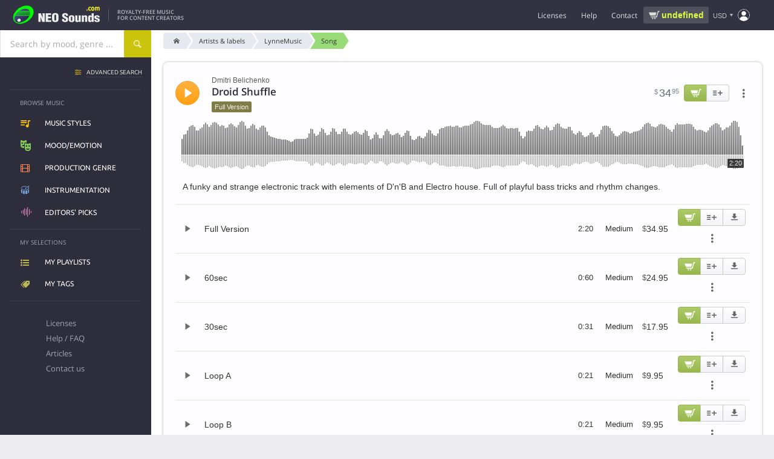

--- FILE ---
content_type: text/html; charset=UTF-8
request_url: https://www.neosounds.com/royalty-free-music/songs/14589/droid-shuffle-lynnemusic
body_size: 18794
content:
<!DOCTYPE html>
<html lang="en">

	<head>
		<title>Droid Shuffle - Dmitri Belichenko | Royalty-Free Music | NeoSounds</title>
		<meta charset="utf-8">
		<meta name="description"        content="License the song Droid Shuffle by Dmitri Belichenko for use in any media project. A funky and strange electronic track with elements of D'n'B and Electro house. Full of playful bass tricks and rhythm changes.">
		<meta name="keywords"           content="droid shuffle, dmitri belichenko, lynnemusic, hardcore, dubstep, crime, gangster, sci-fi, tech, aggressive, tense, technologic, scientific, dark, danger, strange, odd, mechanical, groovy, anxious, robotic, royalty-free music">
		<meta name="revisit-after"      content="2 days">
		<meta name="viewport" 			content="width=device-width, initial-scale=1">
		<meta property="og:title" content="Droid Shuffle - Dmitri Belichenko | Royalty-Free Music | NeoSounds">
		<meta property="og:type" content="music.song">
		<meta property="og:url" content="https://www.neosounds.com/royalty-free-music/songs/14589/droid-shuffle-lynnemusic">
		<meta property="og:description" content="License the song Droid Shuffle by Dmitri Belichenko for use in any media project. A funky and strange electronic track with elements of D'n'B and Electro house. Full of playful bass tricks and rhythm changes.">
		<meta property="og:image" content="https://www.neosounds.com/royalty-free-music/song-card/14589.png"/>
		<meta name="twitter:card" content="summary_large_image">
		<meta name="twitter:site" content="@neosounds">
		<meta name="twitter:title" content="Droid Shuffle - Dmitri Belichenko | Royalty-Free Music | NeoSounds">
		<meta name="twitter:description" content="License the song Droid Shuffle by Dmitri Belichenko for use in any media project. A funky and strange electronic track with elements of D'n'B and Electro house. Full of playful bass tricks and rhythm changes.">
		<meta name="twitter:image" content="https://www.neosounds.com/royalty-free-music/song-card/14589.png">
        <link rel="alternate" hreflang="x-default" href="https://www.neosounds.com/royalty-free-music/songs/14589/droid-shuffle-lynnemusic" /><link rel="alternate" hreflang="en" href="https://www.neosounds.com/royalty-free-music/songs/14589/droid-shuffle-lynnemusic" /><link rel="alternate" hreflang="ru" href="https://www.neosounds.com/ru/royalty-free-music/songs/14589/droid-shuffle-lynnemusic" /><link rel="alternate" hreflang="ja" href="https://www.neosounds.com/ja/royalty-free-music/songs/14589/droid-shuffle-lynnemusic" />		<link rel="canonical" href="https://www.neosounds.com/royalty-free-music/songs/14589/droid-shuffle-lynnemusic">

        <link rel="preload" href="https://static.neosounds.com/css/20251220.css" as="style">
        <style>
:root {
    --bgimg-fp-mediaprojects: url('https://img.neosounds.com/img/icons/mediaprojects-hq.png');
    --bgimg-fp-microphone-jpg: url('https://img.neosounds.com/img/fp/bg/microphone.jpg');
    --bgimg-fp-microphone-webp: url('https://img.neosounds.com/img/fp/bg/microphone.webp');
    --bgimg-fp-jazzman-jpg: url('https://img.neosounds.com/img/fp/bg/jazzman.jpg');
    --bgimg-fp-jazzman-webp: url('https://img.neosounds.com/img/fp/bg/jazzman.webp');
    --bgimg-fp-clients: url('https://img.neosounds.com/img/clients/sprites-bw.png');

    --bgimg-cookie-svg: url('https://img.neosounds.com/img/icons/cookie.svg');
    --bgimg-icon-success-400: url('https://img.neosounds.com/img/icons/icon-success-400x400.png');

    --bgimg-checkout-cards: url('https://img.neosounds.com/img/cards/cards-all.png');
    --bgimg-checkout-card-lock: url('https://img.neosounds.com/img/pics/credit-card-lock.png');
    --bgimg-checkout-powered-2co: url('https://img.neosounds.com/img/pics/credit-card-powered-by-2checkout.png');
    --bgimg-checkout-logo-authorizenet: url('https://img.neosounds.com/img/logos/logo-authorizenet-90x72.gif');
    --bgimg-checkout-logo-paypal: url('https://img.neosounds.com/img/pics/paypal-logo-1.png');
    --bgimg-checkout-card-security-codes: url('https://img.neosounds.com/img/cards-security-codes-400x340.jpg');

    --bgimg-player-buffering: url('https://img.neosounds.com/img/neoplayer/buffering.gif');
}
</style>        


<style>
    @font-face {
        font-family: 'Fontello';
        src: url('https://fonts.neosounds.com/fonts/icomoon32.eot');
        src: url('https://fonts.neosounds.com/fonts/icomoon32.eot?#iefix') format('eot'),
        url('https://fonts.neosounds.com/fonts/icomoon32.woff') format('woff'),
        url('https://fonts.neosounds.com/fonts/icomoon32.ttf') format('truetype'),
        url('https://fonts.neosounds.com/fonts/icomoon32.svg') format('svg');
        font-weight: normal;
        font-style: normal;
        font-display: swap;
    }
    @media screen and (-webkit-min-device-pixel-ratio: 0) {
        @font-face {
            font-family: 'Fontello';
            src: url('https://fonts.neosounds.com/fonts/icomoon32.svg') format('svg');
            font-display: swap;
        }
    }




                        
                            @font-face {
                    font-family: 'Open Sans';
                    font-style: normal;
                    font-weight: normal;
                    font-display: swap;
                                            src: local('Helvetica'),local('Arial'),local('sans-serif');
                                                        }

                                            @font-face {
                    font-family: 'Open Sans';
                    font-style: normal;
                    font-weight: bold;
                    font-display: swap;
                                            src: local('Helvetica Bold'),local('Arial Bold'),local('sans-serif');
                                                        }

                                            @font-face {
                    font-family: 'Open Sans';
                    font-style: normal;
                    font-weight: normal;
                    font-display: swap;
                                            src: url(https://fonts.neosounds.com/fonts/opensans/opensans-latin-400.woff2) format('woff2');
                                                                unicode-range: U+0000-00FF, U+0131, U+0152-0153, U+02BB-02BC, U+02C6, U+02DA, U+02DC, U+2000-206F, U+2074, U+20AC, U+2122, U+2191, U+2193, U+2212, U+2215, U+FEFF, U+FFFD;
                                    }

                                                                                @font-face {
                    font-family: 'Open Sans';
                    font-style: normal;
                    font-weight: bold;
                    font-display: swap;
                                            src: url(https://fonts.neosounds.com/fonts/opensans/opensans-latin-600.woff2) format('woff2');
                                                                unicode-range: U+0000-00FF, U+0131, U+0152-0153, U+02BB-02BC, U+02C6, U+02DA, U+02DC, U+2000-206F, U+2074, U+20AC, U+2122, U+2191, U+2193, U+2212, U+2215, U+FEFF, U+FFFD;
                                    }

                                                                                                
                            @font-face {
                    font-family: 'Ubuntu';
                    font-style: normal;
                    font-weight: normal;
                    font-display: swap;
                                            src: local('Helvetica'),local('Arial'),local('sans-serif');
                                                        }

                                            @font-face {
                    font-family: 'Ubuntu';
                    font-style: normal;
                    font-weight: bold;
                    font-display: swap;
                                            src: local('Helvetica Bold'),local('Arial Bold'),local('sans-serif');
                                                        }

                                            @font-face {
                    font-family: 'Ubuntu';
                    font-style: normal;
                    font-weight: normal;
                    font-display: swap;
                                            src: url(https://fonts.neosounds.com/fonts/ubuntu/ubuntu-latin-400.woff2) format('woff2');
                                                                unicode-range: U+0000-00FF, U+0131, U+0152-0153, U+02BB-02BC, U+02C6, U+02DA, U+02DC, U+2000-206F, U+2074, U+20AC, U+2122, U+2191, U+2193, U+2212, U+2215, U+FEFF, U+FFFD;
                                    }

                                                                                @font-face {
                    font-family: 'Ubuntu';
                    font-style: normal;
                    font-weight: bold;
                    font-display: swap;
                                            src: url(https://fonts.neosounds.com/fonts/ubuntu/ubuntu-latin-500.woff2) format('woff2');
                                                                unicode-range: U+0000-00FF, U+0131, U+0152-0153, U+02BB-02BC, U+02C6, U+02DA, U+02DC, U+2000-206F, U+2074, U+20AC, U+2122, U+2191, U+2193, U+2212, U+2215, U+FEFF, U+FFFD;
                                    }

                                                                            </style>



<link rel="preload" as="font" type="font/woff" crossorigin="anonymous" href="https://fonts.neosounds.com/fonts/icomoon32.woff">

            <link rel="preload" as="font" type="font/woff2"  crossorigin="anonymous" href="https://fonts.neosounds.com/fonts/opensans/opensans-latin-400.woff2">
            <link rel="preload" as="font" type="font/woff2"  crossorigin="anonymous" href="https://fonts.neosounds.com/fonts/opensans/opensans-latin-600.woff2">
            <link rel="preload" as="font" type="font/woff2"  crossorigin="anonymous" href="https://fonts.neosounds.com/fonts/ubuntu/ubuntu-latin-400.woff2">
            <link rel="preload" as="font" type="font/woff2"  crossorigin="anonymous" href="https://fonts.neosounds.com/fonts/ubuntu/ubuntu-latin-500.woff2">
            <link type="text/css" rel="stylesheet" href="https://static.neosounds.com/css/20251220.css">

		
		<script>
            // runJS
			function runJS(e){if(window.jsLoaded!==true){var t=3e4;var n=200;var r=0;var i=setInterval(function(){r=r+n;if(r>t)clearInterval(i);else if(window.jsLoaded===true){clearInterval(i);e()}},n)}else e()}
            // Metrics
            !function(t,s){var e=t.metrics={data:[],events:[],consent:{analytics:!1,marketing:!1},enable:function(t){this.consent[t]=!0,this.send({event:"enable",category:t}),setTimeout(function(){e.flush()},1e3)},disable:function(t){this.consent[t]=!1,this.send({event:"disable",category:t})},push:function(t){t.hasOwnProperty("event")&&"page_view"===t.event?this.data.unshift(t):this.data.push(t)},send:function(t){if(t.hasOwnProperty("event")&&this.events.hasOwnProperty(t.event))try{for(var e=0;e<this.events[t.event].length;e++)this.events[t.event][e](t)}catch(t){}},flush:function(t){for(var e=0;e<this.data.length;e++)this.send(this.data[e]);!0===(t=!1!==t)&&(this.data=[])},on:function(t,e){this.events.hasOwnProperty(t)||(this.events[t]=[]),this.events[t].push(e)},parse:{click:function(t){t.hasAttribute("data-metrics-event")&&e.send({event:t.getAttribute("data-metrics-event"),data:{}})}},load:function(t,e,n){var n=n||{},a=s.createElement("script");try{e&&(a.readyState?a.onreadystatechange=function(){"loaded"!=a.readyState&&"complete"!=a.readyState||(a.onreadystatechange=null,setTimeout(e,300))}:a.addEventListener("load",function(){setTimeout(e,300)}))}catch(t){}a.src=t,a.id=n.id||null,a.type="text/javascript",a.async=n.async||!1,!0===n.defer&&a.setAttribute("defer","defer"),s.getElementsByTagName("head")[0].appendChild(a)},pixel:function(t,e,n){var a=(n=n||{}).width||1,s=n.height||1,i=new Image(a,s);i.id=n.id||Date().valueOf().toString(36)+"-"+Math.random().toString(36).substr(2),i.style=n.style||"display:none",i.alt=n.alt||"";try{e&&(i.onload=e),i.src=t}catch(t){}}};s.addEventListener?s.addEventListener("click",function(t){t=t.target||t.srcElement;e.parse.click(t)}):s.attachEvent&&s.attachEvent("onclick",function(){var t=event.target||event.srcElement;e.parse.click(t)})}(window,document);
        </script>

        <link rel="icon" type="image/x-icon" href="https://img.neosounds.com/img/favicon.ico">

	</head>

	<body class="  webp" >

	<div class="body-content" v-scope>

		<header class="header">

			<div class="header-wrapper">

                <div class="header-left">
                    <button class="clear header-mobile-menu-button toggle noselect" data-toggle-target="mobile-menu" aria-label="Menu"></button>

                    <a href="/" class="header-logo" title="Logo">
                        <svg class="header-logo-svg" width="180" height="40" xmlns="http://www.w3.org/2000/svg" xmlns:xlink="http://www.w3.org/1999/xlink" viewBox="0 0 360 80"><defs><style>.a{fill:#00fc00;}.b{fill:url(#a);}.c{fill:#eee;}.d{fill:#fff700;}.e{fill:url(#b);}</style><linearGradient id="a" x1="35.95" y1="29.35" x2="66.32" y2="59.71" gradientUnits="userSpaceOnUse"><stop offset="0" stop-color="#50549d"/><stop offset="0.08" stop-color="#4b4e91"/><stop offset="0.31" stop-color="#3f4175"/><stop offset="0.54" stop-color="#373862"/><stop offset="0.77" stop-color="#323256"/><stop offset="1" stop-color="#303052"/></linearGradient><linearGradient id="b" x1="34.85" y1="56.4" x2="43.52" y2="65.07" gradientUnits="userSpaceOnUse"><stop offset="0" stop-color="gray"/><stop offset="0.01" stop-color="#878787"/><stop offset="0.08" stop-color="#a7a7a7"/><stop offset="0.15" stop-color="#c2c2c2"/><stop offset="0.23" stop-color="#d9d9d9"/><stop offset="0.32" stop-color="#eaeaea"/><stop offset="0.44" stop-color="#f6f6f6"/><stop offset="0.59" stop-color="#fdfdfd"/><stop offset="1" stop-color="#fff"/></linearGradient></defs><path class="a" d="M39.19,16.93c-44.78,33.38-13.41,75,30.08,49.26C118.77,33.08,84.7-13,39.19,16.93Z"/><path class="b" d="M78.67,26.75H39.72C54.29,16.89,72.26,15.54,78.67,26.75Zm.9,2H37c-.82.65-1.61,1.32-2.37,2H80.13A16.91,16.91,0,0,0,79.57,28.75Zm.74,8H29c-.51.66-1,1.33-1.46,2H80C80.11,38.08,80.23,37.41,80.31,36.75Zm-55.72,27c11.29,16.06,46.08-.52,53.34-19H24.18C21.08,51.75,21,58.7,24.59,63.72Zm54.86-23H26.27c-.41.66-.77,1.33-1.12,2H78.76C79,42.08,79.25,41.41,79.45,40.75Zm1-8H32.55c-.65.66-1.27,1.32-1.87,2H80.46A18.91,18.91,0,0,0,80.42,32.75Z"/><path class="c" d="M126.06,67.33l-6.85-17.85-.1.08.8,17.77h-8.35V35.45h9l6.8,17.81-.7-17.81h8.35V67.33Z"/><path class="c" d="M159.26,67.33H138.51V35.45h20.15v6.38H147.31v5.86h11v6.38h-11V61h11.95Z"/><path class="c" d="M186.06,44.16v13q0,5.61-2.55,8.16-2.81,2.76-9.3,2.76t-9.35-2.76q-2.66-2.55-2.65-8.16v-13a8.46,8.46,0,0,1,3.1-7c2.07-1.64,5-2.47,8.9-2.47s6.77.83,8.8,2.47A8.54,8.54,0,0,1,186.06,44.16Zm-8.8,13.6V44.67a7,7,0,0,0-.45-2.88,3.15,3.15,0,0,0-5.25,0,6.09,6.09,0,0,0-.55,2.88V57.76a6.92,6.92,0,0,0,.5,2.94,2.78,2.78,0,0,0,2.7,1.61,2.59,2.59,0,0,0,2.6-1.57A7.67,7.67,0,0,0,177.26,57.76Z"/><path class="c" d="M199.31,56.66h8.15V58.9a3.7,3.7,0,0,0,.78,2.48,3.37,3.37,0,0,0,2.72.93,2.67,2.67,0,0,0,2.2-.91,3.48,3.48,0,0,0,.75-2.28,3.69,3.69,0,0,0-1.55-3A27.41,27.41,0,0,0,209,54.24c-1.57-.77-2.8-1.42-3.7-2a14.59,14.59,0,0,1-3-2.25,8.69,8.69,0,0,1-1.85-2.76,9,9,0,0,1-.68-3.57A8.09,8.09,0,0,1,202.74,37c1.95-1.54,4.65-2.32,8.12-2.32q5.55,0,8.45,2.91A10.15,10.15,0,0,1,222,45h-8.1a9.19,9.19,0,0,0-.35-3A2.53,2.53,0,0,0,211,40.38c-2.05,0-3.08.68-3.08,2V43a2.69,2.69,0,0,0,.7,1.85,8.34,8.34,0,0,0,2,1.55l4.54,2.29a22.76,22.76,0,0,1,3.63,2.21,8.36,8.36,0,0,1,2.44,3,11,11,0,0,1,.8,4.57,8.74,8.74,0,0,1-2.89,7c-1.93,1.65-4.73,2.47-8.38,2.47q-5.7,0-8.73-2.41a6.84,6.84,0,0,1-2.7-5.59Z"/><path class="c" d="M224.61,60.67V51q0-4.37,2.9-6.36,2.55-1.79,7.5-1.78,10.4,0,10.4,8.14v9.68a6.3,6.3,0,0,1-2.9,5.68q-2.65,1.7-7.5,1.7a13.94,13.94,0,0,1-7.35-1.66A6.25,6.25,0,0,1,224.61,60.67Zm7.95-10.18v10.6A2.17,2.17,0,0,0,235,63.16a2.7,2.7,0,0,0,1.78-.49,2.26,2.26,0,0,0,.67-1.58V50.49a3.26,3.26,0,0,0-.55-2,2.21,2.21,0,0,0-1.9-.75,2.18,2.18,0,0,0-1.87.77A3.18,3.18,0,0,0,232.56,50.49Z"/><path class="c" d="M269,67.33h-7.4V64.39A6.66,6.66,0,0,1,259.31,67a5.76,5.76,0,0,1-3.4,1.09q-7.09,0-7.1-5V43.57h7.95v17a2.2,2.2,0,0,0,.45,1.46,1.88,1.88,0,0,0,1.5.52c1.53,0,2.3-.66,2.3-2v-17H269Z"/><path class="c" d="M273,43.53h7.4v3A6.26,6.26,0,0,1,282.61,44a5.93,5.93,0,0,1,3.4-1.1,9.28,9.28,0,0,1,5,1.31,4.12,4.12,0,0,1,2.07,3.66V67.33h-7.95v-17a2.07,2.07,0,0,0-.47-1.45,2.16,2.16,0,0,0-1.63-.51c-1.43,0-2.15.65-2.15,2v17h-8Z"/><path class="c" d="M317.21,67.33h-7.4V64.56a7.32,7.32,0,0,1-6.3,3.49c-2.63,0-4.52-1-5.65-2.89a11.48,11.48,0,0,1-1.3-5.94V51a9.78,9.78,0,0,1,1.4-5.47,6,6,0,0,1,5.4-2.67,7.16,7.16,0,0,1,5.8,2.85l.1-10.25h7.95Zm-12.7-14.75v6.16a7.83,7.83,0,0,0,.25,2.42,2,2,0,0,0,2.05,1.41,1.92,1.92,0,0,0,1.95-1.09,7.45,7.45,0,0,0,.5-3V52.83a7.12,7.12,0,0,0-.6-3.52,1.9,1.9,0,0,0-1.7-.94,2.06,2.06,0,0,0-2.15,1.53A9,9,0,0,0,304.51,52.58Z"/><path class="c" d="M339.66,50.58h-7.51a12.29,12.29,0,0,0-.4-2.25c-.34-.68-1.09-1-2.27-1a3.42,3.42,0,0,0-1.94.49,1.66,1.66,0,0,0-.73,1.5A2.07,2.07,0,0,0,327.92,51a13.1,13.1,0,0,0,1.36.68q6.5,2.51,7.36,3A6.74,6.74,0,0,1,337,66.27a13.83,13.83,0,0,1-7.5,1.78q-4.95,0-7.55-1.83a7.12,7.12,0,0,1-2.85-6.2h7.6a4.85,4.85,0,0,0,.5,2.42,2.53,2.53,0,0,0,2.35,1.15q2.85,0,2.85-2.25a2.06,2.06,0,0,0-1.06-1.82c-.37-.17-1.69-.68-4-1.53a18.94,18.94,0,0,1-6.24-3.35,6,6,0,0,1-2-4.46,6.22,6.22,0,0,1,3.12-5.59,13.5,13.5,0,0,1,7.28-1.74,12.49,12.49,0,0,1,7.29,1.87A6.72,6.72,0,0,1,339.66,50.58Z"/><path class="d" d="M294.61,25.75H291V21h3.61Z"/><path class="d" d="M303.1,26.12a7.37,7.37,0,0,1-2.59-.43,5.29,5.29,0,0,1-2-1.32,6,6,0,0,1-1.33-2.24,9.51,9.51,0,0,1-.47-3.18,9.83,9.83,0,0,1,.5-3.3,6.23,6.23,0,0,1,1.42-2.31,5.36,5.36,0,0,1,2-1.27,7.12,7.12,0,0,1,2.38-.4A6.73,6.73,0,0,1,305,12a8.61,8.61,0,0,1,1.74.8v3.74h-.49l-.48-.51a4.66,4.66,0,0,0-.7-.57,4.21,4.21,0,0,0-.87-.45,3.06,3.06,0,0,0-1.1-.18A2.43,2.43,0,0,0,301,15.92a5.39,5.39,0,0,0-.75,3,5,5,0,0,0,.77,3,2.55,2.55,0,0,0,2.17,1,3.36,3.36,0,0,0,1.18-.19,3.21,3.21,0,0,0,.87-.44,4.91,4.91,0,0,0,.58-.51c.17-.18.32-.36.46-.53h.49v3.75a8.22,8.22,0,0,1-1.71.77A6.42,6.42,0,0,1,303.1,26.12Z"/><path class="d" d="M319.6,18.91A8.26,8.26,0,0,1,318,24.23a5.88,5.88,0,0,1-8.75,0,8.26,8.26,0,0,1-1.56-5.32,8.32,8.32,0,0,1,1.57-5.35,5.89,5.89,0,0,1,8.75,0A8.38,8.38,0,0,1,319.6,18.91Zm-4.28,3.33a3.75,3.75,0,0,0,.51-1.27,9.74,9.74,0,0,0,.17-2,9.66,9.66,0,0,0-.18-2,3.77,3.77,0,0,0-.48-1.3,1.73,1.73,0,0,0-.74-.71,2.12,2.12,0,0,0-.94-.21,2.28,2.28,0,0,0-.89.17,1.91,1.91,0,0,0-.75.69,3.79,3.79,0,0,0-.5,1.3,9.43,9.43,0,0,0-.19,2.09,11,11,0,0,0,.16,1.95A3.68,3.68,0,0,0,312,22.2a1.94,1.94,0,0,0,.73.7,2.24,2.24,0,0,0,1,.22,2.19,2.19,0,0,0,.91-.2A1.79,1.79,0,0,0,315.32,22.24Z"/><path class="d" d="M332.11,16v9.71h-3.48V18.91c0-.67,0-1.24,0-1.71a4,4,0,0,0-.21-1.14,1.22,1.22,0,0,0-.53-.64,2,2,0,0,0-1-.2,2.09,2.09,0,0,0-1,.26A7.24,7.24,0,0,0,325,16v9.71h-3.48V12.05H325v1.51a9.53,9.53,0,0,1,1.72-1.39,3.33,3.33,0,0,1,1.81-.5,3.13,3.13,0,0,1,1.89.6,4,4,0,0,1,1.28,1.78,11.09,11.09,0,0,1,2-1.75,3.53,3.53,0,0,1,1.92-.63A3,3,0,0,1,338.31,13a6.79,6.79,0,0,1,.91,3.83v8.92h-3.48V18.91c0-.68,0-1.25,0-1.71a3.41,3.41,0,0,0-.21-1.14,1.12,1.12,0,0,0-.52-.64,2.08,2.08,0,0,0-1-.2,2,2,0,0,0-.85.19A5.55,5.55,0,0,0,332.11,16Z"/><path class="e" d="M45.44,60.74c0,7.17-11.66,8.73-12.51,0C33,53.57,44.59,52,45.44,60.74Z"/></svg>
                    </a>

                    <div class="header-slogan">
                                                    Royalty-Free Music<br>for content creators                                            </div>
                </div>

                <div class="header-right">

                    <ul class="header-menu header-menu-horizontal">
                        <li class="expandable">
                            <div class="header-menu-link" data-href="/licenses" >Licenses</div>
                            <ul>
                                <li><a class="header-menu-link icn icn-playlist" href="/licenses">Compare licenses</a></li>
                                <li><a class="header-menu-link icn icn-document" href="/licenses/standard">License agreements</a></li>
                            </ul>
                        </li>
                        <li>
                            <div class="header-menu-link" data-href="/faq" data-target="dialog">Help</div>
                        </li>
                        <li>
                            <div class="header-menu-link" data-href="/contacts"  data-target="dialog">Contact</div>
                        </li>
                    </ul>

                    <div
    v-scope
    v-show="vue.user.authenticated && vue.plans.has_active"
    v-cloak
    class="wg-plan-switcher noselect wg-plan-switcher--header"
>


    <div
         class="wg-plan-switcher__left"
         data-href="/?mod=settings&modfile=subscription"
         data-target="dialog"
    >
        <div class="wg-plan-switcher__arrow"></div>

        <div class="wg-plan-switcher__column">
            <div v-if="true || vue.plans.current.id" class="wg-plan-switcher__caption">
                Current plan            </div>

            <div class="wg-plan-switcher__name">
                <span v-if="vue.plans.current.id" v-text="vue.plans.current.name"></span>
                <span v-else v-text="'Pay as you go'"></span>
            </div>
        </div>
    </div>

    <div
        class="wg-plan-switcher__right"
        v-if="vue.plans.current.id"
    >
        <div class="wg-plan-switcher__column">
            <div class="wg-plan-switcher__caption">
                Credits            </div>
            <div class="wg-plan-switcher__credits">
                <span v-if="vue.plans.current.credits === 0 || vue.plans.current.credits > 0" v-text="vue.plans.current.credits"></span>
                <span v-else v-text="'∞'" style="font-size: 120%; font-weight: normal; line-height: 1"></span>
            </div>
        </div>
    </div>

    <div
        v-else
        class="wg-plan-switcher__right wg-plan-switcher__cart"
        data-href="/cart"
        data-target="dialog"
    >
        <div v-if="false" class="wg-plan-switcher__amount icn icn-cart-2" v-html="vue.format.price(vue.cart.amount)"></div>
        <div v-else class="wg-plan-switcher__cart-icon">
            <svg xmlns="https://www.w3.org/2000/svg" viewBox="0 0 32 32"><path d="M29.4 8.85A2.48 2.48 0 0 0 27.53 8H14a1 1 0 0 0 0 2h13.53a.47.47 0 0 1 .36.16.48.48 0 0 1 .11.36l-1.45 10a1.71 1.71 0 0 1-1.7 1.48H14.23a1.72 1.72 0 0 1-1.68-1.33L10 8.79l-.5-1.92A3.79 3.79 0 0 0 5.82 4H3a1 1 0 0 0 0 2h2.82a1.8 1.8 0 0 1 1.74 1.36L8 9.21l2.6 11.88A3.72 3.72 0 0 0 14.23 24h10.62a3.74 3.74 0 0 0 3.68-3.16l1.45-10a2.45 2.45 0 0 0-.58-1.99zM16 25h-2a1 1 0 0 0 0 2h2a1 1 0 0 0 0-2zM25 25h-2a1 1 0 0 0 0 2h2a1 1 0 0 0 0-2z"/></svg>
            <span class="wg-plan-switcher__badge" v-if="vue.cart.num_items > 0">{{ vue.cart.num_items }}</span>
        </div>
    </div>

</div>
                    <div class="header-cart-widget" v-if="!vue.plans.has_active">
                                                <a href="/cart" data-target="dialog" class="header-cart-widget__link">
                            <div class="header-cart-widget__price" v-html="vue.format.price(vue.cart.amount)">
                                <div class="ns-spinner ns-spinner--header ns-spinner--s"><span></span><span></span><span></span></div>                            </div>
                                                    </a>
                    </div>

                    <div class="header-currency">
                        <div class="currency-selector" data-href="/settings/currency" data-target="dialog" data-tip-options="left"><span class="currency-selector__currency">USD</span></div>
                    </div>

                    
                    <div class="header-account">
                        <div class="popup-menu popup-menu--header popup-menu--account" :class="{authenticated: vue.user.authenticated}" data-position="bottom-end" data-arrow>
                            <i class="icn"></i>
                            <ul class="popup-menu__content">
                                <li class="popup-menu__auth" v-if="!vue.user.authenticated" v-cloak>
                                    <div>
                                        <a class="button" href="/signup" data-target="dialog">Create account</a>
                                        <a class="button button--yellow" href="/login" data-target="dialog">Sign in</a>
                                    </div>
                                </li>
                                <li v-if="vue.user.authenticated" v-cloak class="popup-menu__plans nohover">
                                    <div
    v-scope
    v-show="vue.user.authenticated && vue.plans.has_active"
    v-cloak
    class="wg-plan-switcher noselect wg-plan-switcher--user-menu"
>


    <div
         class="wg-plan-switcher__left"
         data-href="/?mod=settings&modfile=subscription"
         data-target="dialog"
    >
        <div class="wg-plan-switcher__arrow"></div>

        <div class="wg-plan-switcher__column">
            <div v-if="true || vue.plans.current.id" class="wg-plan-switcher__caption">
                Current plan            </div>

            <div class="wg-plan-switcher__name">
                <span v-if="vue.plans.current.id" v-text="vue.plans.current.name"></span>
                <span v-else v-text="'Pay as you go'"></span>
            </div>
        </div>
    </div>

    <div
        class="wg-plan-switcher__right"
        v-if="vue.plans.current.id"
    >
        <div class="wg-plan-switcher__column">
            <div class="wg-plan-switcher__caption">
                Credits            </div>
            <div class="wg-plan-switcher__credits">
                <span v-if="vue.plans.current.credits === 0 || vue.plans.current.credits > 0" v-text="vue.plans.current.credits"></span>
                <span v-else v-text="'∞'" style="font-size: 120%; font-weight: normal; line-height: 1"></span>
            </div>
        </div>
    </div>

    <div
        v-else
        class="wg-plan-switcher__right wg-plan-switcher__cart"
        data-href="/cart"
        data-target="dialog"
    >
        <div v-if="false" class="wg-plan-switcher__amount icn icn-cart-2" v-html="vue.format.price(vue.cart.amount)"></div>
        <div v-else class="wg-plan-switcher__cart-icon">
            <svg xmlns="https://www.w3.org/2000/svg" viewBox="0 0 32 32"><path d="M29.4 8.85A2.48 2.48 0 0 0 27.53 8H14a1 1 0 0 0 0 2h13.53a.47.47 0 0 1 .36.16.48.48 0 0 1 .11.36l-1.45 10a1.71 1.71 0 0 1-1.7 1.48H14.23a1.72 1.72 0 0 1-1.68-1.33L10 8.79l-.5-1.92A3.79 3.79 0 0 0 5.82 4H3a1 1 0 0 0 0 2h2.82a1.8 1.8 0 0 1 1.74 1.36L8 9.21l2.6 11.88A3.72 3.72 0 0 0 14.23 24h10.62a3.74 3.74 0 0 0 3.68-3.16l1.45-10a2.45 2.45 0 0 0-.58-1.99zM16 25h-2a1 1 0 0 0 0 2h2a1 1 0 0 0 0-2zM25 25h-2a1 1 0 0 0 0 2h2a1 1 0 0 0 0-2z"/></svg>
            <span class="wg-plan-switcher__badge" v-if="vue.cart.num_items > 0">{{ vue.cart.num_items }}</span>
        </div>
    </div>

</div>                                </li>
                                <li v-if="vue.user.authenticated" v-cloak data-href="/playlists">
                                    <i class="icn icn-playlist"></i>My playlists                                </li>
                                <li v-if="vue.user.authenticated" v-cloak data-href="/tags">
                                    <i class="icn icn-tag"></i>My tags                                </li>
                                <li v-if="vue.user.authenticated" class="popup-menu__separator" v-cloak></li>
                                <li v-if="vue.user.authenticated && vue.plans.has_active" v-cloak data-href="/account/plans">
                                    <i class="icn icn-subscription"></i>My subscriptions                                </li>
                                <li v-if="vue.user.authenticated" v-cloak data-href="/account/orders">
                                    <i class="icn icn-wallet"></i>Purchase history                                </li>
                                <li v-if="vue.user.authenticated" v-cloak data-href="/account/downloads">
                                    <i class="icn icn-download"></i>My files and licenses                                </li>
                                <li v-if="vue.user.authenticated" v-cloak data-href="/account/profile">
                                    <i class="icn icn-user"></i>My profile                                </li>
                                <li v-if="vue.user.authenticated" class="popup-menu__separator" v-cloak></li>
                                <li v-if="vue.user.authenticated" v-cloak data-href="/logout">
                                    <i class="icn icn-logout"></i>Sign out                                </li>
                            </ul>
                        </div>
                    </div>

                    <form action="/search" method="get" data-history="true" class="header-search-box">
                        <input name="query" type="search" class="input" placeholder="Search..." autocomplete="off">
                        <button type="submit">Search</button>
                    </form>
                    <div class="header-search-button" data-toggle-target="header-search-box"></div>

                </div>

			</div>

		</header>

		<div class="searchpanel">
			<div class="searchpanel__wrapper">

				<div class="searchpanel__searchbox">
					<div class="searchbox ">
    <div class="suggester">
        <div class="suggester__overlay ns-modal-overlay"></div>
        <div class="suggester__content">
            <!--<<h4>SUGGESTIONS:</h4>-->
            <div class="suggester__column">
                <div class="suggester__block suggester__block-songs">
                    <h5>Song</h5>
                </div>
            </div>
            <div class="suggester__column">
                <div class="suggester__block suggester__block-styles">
                    <h5>Music styles</h5>
                </div>
                <div class="suggester__block suggester__block-genres">
                    <h5>Production genre</h5>
                </div>
                <div class="suggester__block suggester__block-moods">
                    <h5>Mood/Emotion</h5>
                </div>
                <div class="suggester__block suggester__block-instruments">
                    <h5>Instrumentation</h5>
                </div>
            </div>
            <div class="suggester__column">
                <div class="suggester__block suggester__block-providers">
                    <h5>Artist / label</h5>
                </div>
                <div class="suggester__block suggester__block-composers visible">
                    <h5>Composer</h5>
                </div>
            </div>
            <div class="suggester__footer"><a href="/search">see all results</a><!--for <span></span>--></div>
        </div>
    </div>

    <form action="/search" method="get" data-history="true">
        <input name="query" type="text" class="input" placeholder="Search by mood, genre ..." autocomplete="off" spellcheck="false">
        <button type="submit" class="button" aria-label="Search"></button>
        <div class="suggester__spinner"><span></span><span></span><span></span></div>
    </form>

    <div class="suggester__searchpad" data-href="/search/">
        see all results for <span></span>    </div>
</div>				</div>

				<div class="searchpanel__advanced">
					<a href="/advanced-search"><span>Advanced search</span></a>
				</div>

				<ul class="categories">
					<li class="categories__styles"><a href="/royalty-free-music/styles">Music styles</a></li>
					<li class="categories__moods"><a href="/royalty-free-music/moods">Mood/Emotion</a></li>
					<li class="categories__genres"><a href="/royalty-free-music/genres">Production genre</a></li>
					<!-- <li class="categories__editorspicks"><a href="editors-picks">Editors' picks</a></li> -->

                    				</ul>

			</div>

			<div class="searchpanel__overlay ns-modal-overlay"></div>
		</div>


		<ul class="mobile-menu outclickhide">
			<li class="separator">Music library</li>
			<li><a href="/royalty-free-music/styles" class="mobile-menu-link icn icn-styles">Music styles</a></li>
			<li><a href="/royalty-free-music/moods" class="mobile-menu-link icn icn-moods">Mood/Emotion</a></li>
			<li><a href="/royalty-free-music/genres" class="mobile-menu-link icn icn-genres">Production genre</a></li>
			<li><a href="/royalty-free-music/instruments" class="mobile-menu-link icn icn-drum">Instrumentation</a></li>
			<li><a href="/editors-picks" class="mobile-menu-link icn icn-wave">Editors' picks</a></li>
            <li><a href="/advanced-search" class="mobile-menu-link icn icn-filter">Advanced search</a></li>

            <li class="separator">My account</li>
			<li>
                <a href="/cart" class="mobile-menu-link icn icn-cart-2">Cart</a>
                <div class="mobile-menu__cart" v-html="vue.format.price(vue.cart.amount)"></div>
            </li>
			<li><div data-href="/playlists" class="mobile-menu-link icn icn-playlist">My playlists</div></li>
			<li><div data-href="/tags" class="mobile-menu-link icn icn-tag">My tags</div></li>
            <li><div data-href="/account/downloads" class="mobile-menu-link icn icn-download">My files and licenses</div></li>
			<li><div data-href="/account/orders" class="mobile-menu-link icn icn-wallet">Purchase history</div></li>
			<li><div data-href="/account/profile" class="mobile-menu-link icn icn-user">Profile</div></li>
			<li v-if="vue.user.authenticated"><div data-href="/logout" class="mobile-menu-link icn icn-logout">Logout</div></li>

            <li class="separator">Info</li>
			<li><a href="/licenses" class="mobile-menu-link icn icn-certificate">Licenses</a></li>
			<li><a href="/articles" class="mobile-menu-link icn icn-document">Articles</a></li>
			<li><a href="/faq" class="mobile-menu-link icn icn-info">Help / FAQ</a></li>
			<li><a href="/legal/privacy" class="mobile-menu-link icn icn-info">Privacy policy</a></li>
			<li><a href="/contacts" class="mobile-menu-link icn icn-contacts">Contact us</a></li>


            <li class="nohover">
                <div class="mobile-menu__selectors">
                                        <div class="mobile-menu__selector">
                        <div class="selector__title">Currency:</div>
                        <div class="selector__content" data-href="/settings/currency" data-target="dialog">USD</div>
                    </div>
                </div>
            </li>
		</ul>







		<div class="middle">


			<div class="sidebar dark">
                    <div class="sidebar__searchbox">
                        <div class="searchbox ">
    <div class="suggester">
        <div class="suggester__overlay ns-modal-overlay"></div>
        <div class="suggester__content">
            <!--<<h4>SUGGESTIONS:</h4>-->
            <div class="suggester__column">
                <div class="suggester__block suggester__block-songs">
                    <h5>Song</h5>
                </div>
            </div>
            <div class="suggester__column">
                <div class="suggester__block suggester__block-styles">
                    <h5>Music styles</h5>
                </div>
                <div class="suggester__block suggester__block-genres">
                    <h5>Production genre</h5>
                </div>
                <div class="suggester__block suggester__block-moods">
                    <h5>Mood/Emotion</h5>
                </div>
                <div class="suggester__block suggester__block-instruments">
                    <h5>Instrumentation</h5>
                </div>
            </div>
            <div class="suggester__column">
                <div class="suggester__block suggester__block-providers">
                    <h5>Artist / label</h5>
                </div>
                <div class="suggester__block suggester__block-composers visible">
                    <h5>Composer</h5>
                </div>
            </div>
            <div class="suggester__footer"><a href="/search">see all results</a><!--for <span></span>--></div>
        </div>
    </div>

    <form action="/search" method="get" data-history="true">
        <input name="query" type="text" class="input" placeholder="Search by mood, genre ..." autocomplete="off" spellcheck="false">
        <button type="submit" class="button" aria-label="Search"></button>
        <div class="suggester__spinner"><span></span><span></span><span></span></div>
    </form>

    <div class="suggester__searchpad" data-href="/search/">
        see all results for <span></span>    </div>
</div>                    </div>

                    <div class="sidebar__menu__wrapper">

                        <div class="sidebar__advancedsearch">
                            <a href="/advanced-search">Advanced search</a>
                        </div>

                        <h4>Browse music</h4>
                        <ul class="sidebar__menu">
                            <li><a href="/royalty-free-music/styles" class="menu-link menu-styles"><span>Music styles</span></a></li>
                            <li><a href="/royalty-free-music/moods" class="menu-link menu-moods"><span>Mood/Emotion</span></a></li>
                            <li><a href="/royalty-free-music/genres" class="menu-link menu-genres"><span>Production genre</span></a></li>
                            <li><a href="/royalty-free-music/instruments" class="menu-link menu-instrumentation"><span>Instrumentation</span></a></li>
                            <li><a href="/editors-picks" class="menu-link menu-editorspicks"><span>Editors' picks</span></a></li>
                        </ul>
                        <h4>My selections</h4>
                        <ul class="sidebar__menu">
                            <li><div data-href="/playlists" class="menu-link menu-playlist">My playlists</div></li>
                            <li><div data-href="/tags" class="menu-link menu-tags">My tags</div></li>
                        </ul>
                        <ul class="sidebar__menu sidebar__menu__simple">
                            <li><a href="/licenses" class="menu-link">Licenses</a></li>
                            <li><a href="/faq" class="menu-link">Help / FAQ</a></li>
                            <li><a href="/articles" class="menu-link">Articles</a></li>
                            <li><a href="/contacts" class="menu-link" data-target="dialog">Contact us</a></li>
                        </ul>

                    </div>

                    <div class="sidebar__themes">
                        <div class="theme__item dark" data-tip="Dark sidebar"></div>
                        <div class="theme__item light" data-tip="Light sidebar"></div>
                    </div>
			</div>


			<div class="content-wripper">

				<div id="content" class="content" >
                    <div class="breadcrumbs">

    <ul itemscope itemtype="https://schema.org/BreadcrumbList">

        <li itemprop="itemListElement" itemscope itemtype="https://schema.org/ListItem">
            <a class="breadcrumbs-link" href="/" itemprop="item" aria-label="Home">
                <span itemprop="name" content="Home"></span>
            </a>
            <meta itemprop="position" content="1" />
        </li>

        
        
            
                <li itemprop="itemListElement" itemscope itemtype="https://schema.org/ListItem">
                    <a class="breadcrumbs-link" href="/royalty-free-music/artists" itemprop="item">
                        <span itemprop="name">Artists &amp; labels</span>
                    </a>
                    <meta itemprop="position" content="2" />
                </li>

            
        
            
                <li itemprop="itemListElement" itemscope itemtype="https://schema.org/ListItem">
                    <a class="breadcrumbs-link" href="/royalty-free-music/artists/lynnemusic" itemprop="item">
                        <span itemprop="name">LynneMusic</span>
                    </a>
                    <meta itemprop="position" content="3" />
                </li>

            
        
            
                                    <li>
                    <span class="breadcrumbs-link breadcrumbs-link-pointer" data-href="/royalty-free-music/songs/14589/droid-shuffle-lynnemusic">
                        <span>Song</span>
                    </span>
                    </li>
                
            
        
    </ul>
</div>                                                            
    	
	<div itemscope itemtype="https://schema.org/MusicRecording" class="song-details" data-song-id="14589">

		<div itemscope itemprop="provider" itemtype="https://schema.org/Organization">
			<meta itemprop="name" content="NeoSounds.com" />
		</div>
		<meta itemprop="license" content="https://www.neosounds.com/licenses" />
		<meta itemprop="datePublished" content="2015-10-19" />
		<meta itemprop="dateModified" content="2015-11-26" />
		<meta itemprop="url" content="https://www.neosounds.com/royalty-free-music/songs/14589/droid-shuffle-lynnemusic" />



		<div class="playcontrol playcontrol-67025 sound content-box" data-track-id="67025" data-track-name="Droid Shuffle" data-track-mixname="Full Version " data-track-price="&lt;div class=&quot;wg-price-wrapper wg-price-song &quot;&gt;
        &lt;span class=&quot;wg-price&quot;&gt;&lt;span class=&quot;wg-price-symbol&quot;&gt;$&lt;/span&gt;&lt;span class=&quot;wg-price-whole&quot;&gt;34&lt;/span&gt;&lt;span class=&quot;wg-price-fraction&quot;&gt;95&lt;/span&gt;&lt;/span&gt;
    &lt;/div&gt;" data-track-artist="Dmitri Belichenko" data-track-stats="details">
			
			<div class="sound__header">
				<div class="sound__controls">
					<div class="playcontrol__playpause sound__playbutton"></div>
				</div>
				<div class="sound__headline">
					<div class="playcontrol__artist sound__artist">
                        Dmitri Belichenko                                            </div>
				    <h1 class="playcontrol__title sound__title" itemprop="name">Droid Shuffle</h1>
				    <div class="sound__mixname playcontrol__mixname">Full Version </div>
				</div>

                                    <div class="sound__price-wrapper nomixname">
                        <div class="price playcontrol__price">
                            <div class="wg-price-wrapper wg-price-song ">
        <span class="wg-price"><span class="wg-price-symbol">$</span><span class="wg-price-whole">34</span><span class="wg-price-fraction">95</span></span>
    </div>                        </div>
                    </div>
                
                <div class="sound__buttons">
                    <span itemprop="offers" itemscope itemtype="https://schema.org/Offer">
                        <meta itemprop="priceCurrency" content="USD" />
                        <meta itemprop="price" content="34.95" />
                    </span>

                    <div class="inline-group">

                        <div class="i-buttons">
                                                            <button class="i-button-cart" data-tip="Add to cart"></button>
                                                        <button class="i-button-playlist" data-tip="Add to playlist"></button>
                        </div>

                        <div class="popup-menu" data-position="left-start">
                            <i class="icn icn-more"></i>
                            <ul class="popup-menu__content">
                                                                    <li class="action-addtocart popup-menu-item__cart">
                                        <i class="icn icn-cart"></i>Add to cart                                    </li>
                                                                <li class="action-addtoplaylist popup-menu-item__playlist">
                                    <i class="icn icn-playlist"></i>Add to playlist                                </li>
                                                                    <li class="action-download">
                                        <i class="icn icn-download"></i>Download demo                                    </li>
                                                                <li class="action-similar">
                                    <i class="icn icn-similar"></i>Show similar                                </li>
                                <li v-scope="Copier({text: 'https://www.neosounds.com/royalty-free-music/songs/14589'})"
                                    @click="copy"
                                    class="event-prevent"
                                >
                                    <i class="icn icn-link" :class="state ? ['icn-check', 'icn-color--green'] : ''"></i>
                                    {{ state ? 'Copied' : 'Copy link' }}
                                </li>
                            </ul>
                        </div>
                    </div>



                    
                </div>

                
			</div>

			<div class="playcontrol__progressbar sound__progressbar">
				<div class="playcontrol__waveform sound__waveform"></div>
				<div class="playcontrol__duration sound__duration">2:20</div>
				<div class="playcontrol__timepassed sound__timepassed">0:00</div>
			</div>

            				<div class="sound__description" itemprop="description">
					A funky and strange electronic track with elements of D'n'B and Electro house. Full of playful bass tricks and rhythm changes.				</div>
            
			<div class="playlist-container">
        <table
            class="grid grid--light playlist playlist--silver playlist--mini ns-playlist playcontrol__tracklist "
            data-autoscroll="false"
        >
            <tbody>
                
                    <tr class="playlist-row playcontrol playcontrol-67025 playcontrol__playpause ns-playlist-item"
                        data-track-id="67025"
                        data-track-name="Droid Shuffle"
                        data-track-mixname="Full Version"
                        data-track-price="&lt;div class=&quot;wg-price-wrapper wg-price-song &quot;&gt;
        &lt;span class=&quot;wg-price&quot;&gt;&lt;span class=&quot;wg-price-symbol&quot;&gt;$&lt;/span&gt;&lt;span class=&quot;wg-price-whole&quot;&gt;34&lt;/span&gt;&lt;span class=&quot;wg-price-fraction&quot;&gt;95&lt;/span&gt;&lt;/span&gt;
    &lt;/div&gt;"
                        data-track-artist="Dmitri Belichenko"
                        data-track-stats="details"
                    >

                        <td class="playlist-column playlist-column__playbutton min-width center">
                            <div class="playlist-item__playbutton"></div>
                        </td>

                        <td class="playlist-column playlist-column__title">
                            Full Version                        </td>


                        <td class="playlist-column playlist-column__duration no-hide min-width right" itemprop="duration" content="PT2:20S">
                            <span class="playlist-item__duration playlist-item__duration--light">2:20</span>
                        </td>

                        <td class="playlist-column playlist-column__tempo min-width left">
                            Medium                        </td>

                                                    <td class="playlist-column playlist-column__price min-width left">
                                <div class="wg-price-wrapper wg-price-simple ">
        <span class="wg-price"><span class="wg-price-symbol">$</span> 34.95</span>
    </div>                            </td>
                        
                        <td class="playlist-column playlist-column__menu min-width center">

                            <div class="i-buttons">
                                                                  <button class="i-button-cart" aria-label="Add to cart" data-tip="Add to cart"></button>
                                  <button class="i-button-playlist" aria-label="Add to playlist" data-tip="Add to playlist"></button>
                                  <button class="i-button-download" aria-label="Download demo" data-tip="Download demo"></button>
                                                            </div>

                            <div class="i-menu toggle outclickhide noselect">
                                <ul>
                                                                          <li class="i-menu-cart" data-tip="Add to cart"></li>
                                      <li class="i-menu-playlist" data-tip="Add to playlist"></li>
                                      <li class="i-menu-download" data-tip="Download demo"></li>
                                                                    </ul>
                            </div>
                        </td>
                    </tr>
                
                    <tr class="playlist-row playcontrol playcontrol-67027 playcontrol__playpause ns-playlist-item"
                        data-track-id="67027"
                        data-track-name="Droid Shuffle"
                        data-track-mixname="60sec"
                        data-track-price="&lt;div class=&quot;wg-price-wrapper wg-price-song &quot;&gt;
        &lt;span class=&quot;wg-price&quot;&gt;&lt;span class=&quot;wg-price-symbol&quot;&gt;$&lt;/span&gt;&lt;span class=&quot;wg-price-whole&quot;&gt;24&lt;/span&gt;&lt;span class=&quot;wg-price-fraction&quot;&gt;95&lt;/span&gt;&lt;/span&gt;
    &lt;/div&gt;"
                        data-track-artist="Dmitri Belichenko"
                        data-track-stats="details"
                    >

                        <td class="playlist-column playlist-column__playbutton min-width center">
                            <div class="playlist-item__playbutton"></div>
                        </td>

                        <td class="playlist-column playlist-column__title">
                            60sec                        </td>


                        <td class="playlist-column playlist-column__duration no-hide min-width right" itemprop="duration" content="PT0:60S">
                            <span class="playlist-item__duration playlist-item__duration--light">0:60</span>
                        </td>

                        <td class="playlist-column playlist-column__tempo min-width left">
                            Medium                        </td>

                                                    <td class="playlist-column playlist-column__price min-width left">
                                <div class="wg-price-wrapper wg-price-simple ">
        <span class="wg-price"><span class="wg-price-symbol">$</span> 24.95</span>
    </div>                            </td>
                        
                        <td class="playlist-column playlist-column__menu min-width center">

                            <div class="i-buttons">
                                                                  <button class="i-button-cart" aria-label="Add to cart" data-tip="Add to cart"></button>
                                  <button class="i-button-playlist" aria-label="Add to playlist" data-tip="Add to playlist"></button>
                                  <button class="i-button-download" aria-label="Download demo" data-tip="Download demo"></button>
                                                            </div>

                            <div class="i-menu toggle outclickhide noselect">
                                <ul>
                                                                          <li class="i-menu-cart" data-tip="Add to cart"></li>
                                      <li class="i-menu-playlist" data-tip="Add to playlist"></li>
                                      <li class="i-menu-download" data-tip="Download demo"></li>
                                                                    </ul>
                            </div>
                        </td>
                    </tr>
                
                    <tr class="playlist-row playcontrol playcontrol-67026 playcontrol__playpause ns-playlist-item"
                        data-track-id="67026"
                        data-track-name="Droid Shuffle"
                        data-track-mixname="30sec"
                        data-track-price="&lt;div class=&quot;wg-price-wrapper wg-price-song &quot;&gt;
        &lt;span class=&quot;wg-price&quot;&gt;&lt;span class=&quot;wg-price-symbol&quot;&gt;$&lt;/span&gt;&lt;span class=&quot;wg-price-whole&quot;&gt;17&lt;/span&gt;&lt;span class=&quot;wg-price-fraction&quot;&gt;95&lt;/span&gt;&lt;/span&gt;
    &lt;/div&gt;"
                        data-track-artist="Dmitri Belichenko"
                        data-track-stats="details"
                    >

                        <td class="playlist-column playlist-column__playbutton min-width center">
                            <div class="playlist-item__playbutton"></div>
                        </td>

                        <td class="playlist-column playlist-column__title">
                            30sec                        </td>


                        <td class="playlist-column playlist-column__duration no-hide min-width right" itemprop="duration" content="PT0:31S">
                            <span class="playlist-item__duration playlist-item__duration--light">0:31</span>
                        </td>

                        <td class="playlist-column playlist-column__tempo min-width left">
                            Medium                        </td>

                                                    <td class="playlist-column playlist-column__price min-width left">
                                <div class="wg-price-wrapper wg-price-simple ">
        <span class="wg-price"><span class="wg-price-symbol">$</span> 17.95</span>
    </div>                            </td>
                        
                        <td class="playlist-column playlist-column__menu min-width center">

                            <div class="i-buttons">
                                                                  <button class="i-button-cart" aria-label="Add to cart" data-tip="Add to cart"></button>
                                  <button class="i-button-playlist" aria-label="Add to playlist" data-tip="Add to playlist"></button>
                                  <button class="i-button-download" aria-label="Download demo" data-tip="Download demo"></button>
                                                            </div>

                            <div class="i-menu toggle outclickhide noselect">
                                <ul>
                                                                          <li class="i-menu-cart" data-tip="Add to cart"></li>
                                      <li class="i-menu-playlist" data-tip="Add to playlist"></li>
                                      <li class="i-menu-download" data-tip="Download demo"></li>
                                                                    </ul>
                            </div>
                        </td>
                    </tr>
                
                    <tr class="playlist-row playcontrol playcontrol-67028 playcontrol__playpause ns-playlist-item"
                        data-track-id="67028"
                        data-track-name="Droid Shuffle"
                        data-track-mixname="Loop A"
                        data-track-price="&lt;div class=&quot;wg-price-wrapper wg-price-song &quot;&gt;
        &lt;span class=&quot;wg-price&quot;&gt;&lt;span class=&quot;wg-price-symbol&quot;&gt;$&lt;/span&gt;&lt;span class=&quot;wg-price-whole&quot;&gt;9&lt;/span&gt;&lt;span class=&quot;wg-price-fraction&quot;&gt;95&lt;/span&gt;&lt;/span&gt;
    &lt;/div&gt;"
                        data-track-artist="Dmitri Belichenko"
                        data-track-stats="details"
                    >

                        <td class="playlist-column playlist-column__playbutton min-width center">
                            <div class="playlist-item__playbutton"></div>
                        </td>

                        <td class="playlist-column playlist-column__title">
                            Loop A                        </td>


                        <td class="playlist-column playlist-column__duration no-hide min-width right" itemprop="duration" content="PT0:21S">
                            <span class="playlist-item__duration playlist-item__duration--light">0:21</span>
                        </td>

                        <td class="playlist-column playlist-column__tempo min-width left">
                            Medium                        </td>

                                                    <td class="playlist-column playlist-column__price min-width left">
                                <div class="wg-price-wrapper wg-price-simple ">
        <span class="wg-price"><span class="wg-price-symbol">$</span> 9.95</span>
    </div>                            </td>
                        
                        <td class="playlist-column playlist-column__menu min-width center">

                            <div class="i-buttons">
                                                                  <button class="i-button-cart" aria-label="Add to cart" data-tip="Add to cart"></button>
                                  <button class="i-button-playlist" aria-label="Add to playlist" data-tip="Add to playlist"></button>
                                  <button class="i-button-download" aria-label="Download demo" data-tip="Download demo"></button>
                                                            </div>

                            <div class="i-menu toggle outclickhide noselect">
                                <ul>
                                                                          <li class="i-menu-cart" data-tip="Add to cart"></li>
                                      <li class="i-menu-playlist" data-tip="Add to playlist"></li>
                                      <li class="i-menu-download" data-tip="Download demo"></li>
                                                                    </ul>
                            </div>
                        </td>
                    </tr>
                
                    <tr class="playlist-row playcontrol playcontrol-67029 playcontrol__playpause ns-playlist-item"
                        data-track-id="67029"
                        data-track-name="Droid Shuffle"
                        data-track-mixname="Loop B"
                        data-track-price="&lt;div class=&quot;wg-price-wrapper wg-price-song &quot;&gt;
        &lt;span class=&quot;wg-price&quot;&gt;&lt;span class=&quot;wg-price-symbol&quot;&gt;$&lt;/span&gt;&lt;span class=&quot;wg-price-whole&quot;&gt;9&lt;/span&gt;&lt;span class=&quot;wg-price-fraction&quot;&gt;95&lt;/span&gt;&lt;/span&gt;
    &lt;/div&gt;"
                        data-track-artist="Dmitri Belichenko"
                        data-track-stats="details"
                    >

                        <td class="playlist-column playlist-column__playbutton min-width center">
                            <div class="playlist-item__playbutton"></div>
                        </td>

                        <td class="playlist-column playlist-column__title">
                            Loop B                        </td>


                        <td class="playlist-column playlist-column__duration no-hide min-width right" itemprop="duration" content="PT0:21S">
                            <span class="playlist-item__duration playlist-item__duration--light">0:21</span>
                        </td>

                        <td class="playlist-column playlist-column__tempo min-width left">
                            Medium                        </td>

                                                    <td class="playlist-column playlist-column__price min-width left">
                                <div class="wg-price-wrapper wg-price-simple ">
        <span class="wg-price"><span class="wg-price-symbol">$</span> 9.95</span>
    </div>                            </td>
                        
                        <td class="playlist-column playlist-column__menu min-width center">

                            <div class="i-buttons">
                                                                  <button class="i-button-cart" aria-label="Add to cart" data-tip="Add to cart"></button>
                                  <button class="i-button-playlist" aria-label="Add to playlist" data-tip="Add to playlist"></button>
                                  <button class="i-button-download" aria-label="Download demo" data-tip="Download demo"></button>
                                                            </div>

                            <div class="i-menu toggle outclickhide noselect">
                                <ul>
                                                                          <li class="i-menu-cart" data-tip="Add to cart"></li>
                                      <li class="i-menu-playlist" data-tip="Add to playlist"></li>
                                      <li class="i-menu-download" data-tip="Download demo"></li>
                                                                    </ul>
                            </div>
                        </td>
                    </tr>
                
                    <tr class="playlist-row playcontrol playcontrol-67030 playcontrol__playpause ns-playlist-item"
                        data-track-id="67030"
                        data-track-name="Droid Shuffle"
                        data-track-mixname="Loop C"
                        data-track-price="&lt;div class=&quot;wg-price-wrapper wg-price-song &quot;&gt;
        &lt;span class=&quot;wg-price&quot;&gt;&lt;span class=&quot;wg-price-symbol&quot;&gt;$&lt;/span&gt;&lt;span class=&quot;wg-price-whole&quot;&gt;9&lt;/span&gt;&lt;span class=&quot;wg-price-fraction&quot;&gt;95&lt;/span&gt;&lt;/span&gt;
    &lt;/div&gt;"
                        data-track-artist="Dmitri Belichenko"
                        data-track-stats="details"
                    >

                        <td class="playlist-column playlist-column__playbutton min-width center">
                            <div class="playlist-item__playbutton"></div>
                        </td>

                        <td class="playlist-column playlist-column__title">
                            Loop C                        </td>


                        <td class="playlist-column playlist-column__duration no-hide min-width right" itemprop="duration" content="PT0:21S">
                            <span class="playlist-item__duration playlist-item__duration--light">0:21</span>
                        </td>

                        <td class="playlist-column playlist-column__tempo min-width left">
                            Medium                        </td>

                                                    <td class="playlist-column playlist-column__price min-width left">
                                <div class="wg-price-wrapper wg-price-simple ">
        <span class="wg-price"><span class="wg-price-symbol">$</span> 9.95</span>
    </div>                            </td>
                        
                        <td class="playlist-column playlist-column__menu min-width center">

                            <div class="i-buttons">
                                                                  <button class="i-button-cart" aria-label="Add to cart" data-tip="Add to cart"></button>
                                  <button class="i-button-playlist" aria-label="Add to playlist" data-tip="Add to playlist"></button>
                                  <button class="i-button-download" aria-label="Download demo" data-tip="Download demo"></button>
                                                            </div>

                            <div class="i-menu toggle outclickhide noselect">
                                <ul>
                                                                          <li class="i-menu-cart" data-tip="Add to cart"></li>
                                      <li class="i-menu-playlist" data-tip="Add to playlist"></li>
                                      <li class="i-menu-download" data-tip="Download demo"></li>
                                                                    </ul>
                            </div>
                        </td>
                    </tr>
                
                    <tr class="playlist-row playcontrol playcontrol-67031 playcontrol__playpause ns-playlist-item"
                        data-track-id="67031"
                        data-track-name="Droid Shuffle"
                        data-track-mixname="Loop D"
                        data-track-price="&lt;div class=&quot;wg-price-wrapper wg-price-song &quot;&gt;
        &lt;span class=&quot;wg-price&quot;&gt;&lt;span class=&quot;wg-price-symbol&quot;&gt;$&lt;/span&gt;&lt;span class=&quot;wg-price-whole&quot;&gt;9&lt;/span&gt;&lt;span class=&quot;wg-price-fraction&quot;&gt;95&lt;/span&gt;&lt;/span&gt;
    &lt;/div&gt;"
                        data-track-artist="Dmitri Belichenko"
                        data-track-stats="details"
                    >

                        <td class="playlist-column playlist-column__playbutton min-width center">
                            <div class="playlist-item__playbutton"></div>
                        </td>

                        <td class="playlist-column playlist-column__title">
                            Loop D                        </td>


                        <td class="playlist-column playlist-column__duration no-hide min-width right" itemprop="duration" content="PT0:21S">
                            <span class="playlist-item__duration playlist-item__duration--light">0:21</span>
                        </td>

                        <td class="playlist-column playlist-column__tempo min-width left">
                            Medium                        </td>

                                                    <td class="playlist-column playlist-column__price min-width left">
                                <div class="wg-price-wrapper wg-price-simple ">
        <span class="wg-price"><span class="wg-price-symbol">$</span> 9.95</span>
    </div>                            </td>
                        
                        <td class="playlist-column playlist-column__menu min-width center">

                            <div class="i-buttons">
                                                                  <button class="i-button-cart" aria-label="Add to cart" data-tip="Add to cart"></button>
                                  <button class="i-button-playlist" aria-label="Add to playlist" data-tip="Add to playlist"></button>
                                  <button class="i-button-download" aria-label="Download demo" data-tip="Download demo"></button>
                                                            </div>

                            <div class="i-menu toggle outclickhide noselect">
                                <ul>
                                                                          <li class="i-menu-cart" data-tip="Add to cart"></li>
                                      <li class="i-menu-playlist" data-tip="Add to playlist"></li>
                                      <li class="i-menu-download" data-tip="Download demo"></li>
                                                                    </ul>
                            </div>
                        </td>
                    </tr>
                
                    <tr class="playlist-row playcontrol playcontrol-67032 playcontrol__playpause ns-playlist-item"
                        data-track-id="67032"
                        data-track-name="Droid Shuffle"
                        data-track-mixname="Stinger A"
                        data-track-price="&lt;div class=&quot;wg-price-wrapper wg-price-song &quot;&gt;
        &lt;span class=&quot;wg-price&quot;&gt;&lt;span class=&quot;wg-price-symbol&quot;&gt;$&lt;/span&gt;&lt;span class=&quot;wg-price-whole&quot;&gt;7&lt;/span&gt;&lt;span class=&quot;wg-price-fraction&quot;&gt;95&lt;/span&gt;&lt;/span&gt;
    &lt;/div&gt;"
                        data-track-artist="Dmitri Belichenko"
                        data-track-stats="details"
                    >

                        <td class="playlist-column playlist-column__playbutton min-width center">
                            <div class="playlist-item__playbutton"></div>
                        </td>

                        <td class="playlist-column playlist-column__title">
                            Stinger A                        </td>


                        <td class="playlist-column playlist-column__duration no-hide min-width right" itemprop="duration" content="PT0:04S">
                            <span class="playlist-item__duration playlist-item__duration--light">0:04</span>
                        </td>

                        <td class="playlist-column playlist-column__tempo min-width left">
                            Medium                        </td>

                                                    <td class="playlist-column playlist-column__price min-width left">
                                <div class="wg-price-wrapper wg-price-simple ">
        <span class="wg-price"><span class="wg-price-symbol">$</span> 7.95</span>
    </div>                            </td>
                        
                        <td class="playlist-column playlist-column__menu min-width center">

                            <div class="i-buttons">
                                                                  <button class="i-button-cart" aria-label="Add to cart" data-tip="Add to cart"></button>
                                  <button class="i-button-playlist" aria-label="Add to playlist" data-tip="Add to playlist"></button>
                                  <button class="i-button-download" aria-label="Download demo" data-tip="Download demo"></button>
                                                            </div>

                            <div class="i-menu toggle outclickhide noselect">
                                <ul>
                                                                          <li class="i-menu-cart" data-tip="Add to cart"></li>
                                      <li class="i-menu-playlist" data-tip="Add to playlist"></li>
                                      <li class="i-menu-download" data-tip="Download demo"></li>
                                                                    </ul>
                            </div>
                        </td>
                    </tr>
                
                    <tr class="playlist-row playcontrol playcontrol-67033 playcontrol__playpause ns-playlist-item"
                        data-track-id="67033"
                        data-track-name="Droid Shuffle"
                        data-track-mixname="Stinger B"
                        data-track-price="&lt;div class=&quot;wg-price-wrapper wg-price-song &quot;&gt;
        &lt;span class=&quot;wg-price&quot;&gt;&lt;span class=&quot;wg-price-symbol&quot;&gt;$&lt;/span&gt;&lt;span class=&quot;wg-price-whole&quot;&gt;9&lt;/span&gt;&lt;span class=&quot;wg-price-fraction&quot;&gt;95&lt;/span&gt;&lt;/span&gt;
    &lt;/div&gt;"
                        data-track-artist="Dmitri Belichenko"
                        data-track-stats="details"
                    >

                        <td class="playlist-column playlist-column__playbutton min-width center">
                            <div class="playlist-item__playbutton"></div>
                        </td>

                        <td class="playlist-column playlist-column__title">
                            Stinger B                        </td>


                        <td class="playlist-column playlist-column__duration no-hide min-width right" itemprop="duration" content="PT0:11S">
                            <span class="playlist-item__duration playlist-item__duration--light">0:11</span>
                        </td>

                        <td class="playlist-column playlist-column__tempo min-width left">
                            Medium                        </td>

                                                    <td class="playlist-column playlist-column__price min-width left">
                                <div class="wg-price-wrapper wg-price-simple ">
        <span class="wg-price"><span class="wg-price-symbol">$</span> 9.95</span>
    </div>                            </td>
                        
                        <td class="playlist-column playlist-column__menu min-width center">

                            <div class="i-buttons">
                                                                  <button class="i-button-cart" aria-label="Add to cart" data-tip="Add to cart"></button>
                                  <button class="i-button-playlist" aria-label="Add to playlist" data-tip="Add to playlist"></button>
                                  <button class="i-button-download" aria-label="Download demo" data-tip="Download demo"></button>
                                                            </div>

                            <div class="i-menu toggle outclickhide noselect">
                                <ul>
                                                                          <li class="i-menu-cart" data-tip="Add to cart"></li>
                                      <li class="i-menu-playlist" data-tip="Add to playlist"></li>
                                      <li class="i-menu-download" data-tip="Download demo"></li>
                                                                    </ul>
                            </div>
                        </td>
                    </tr>
                
                    <tr class="playlist-row playcontrol playcontrol-67034 playcontrol__playpause ns-playlist-item"
                        data-track-id="67034"
                        data-track-name="Droid Shuffle"
                        data-track-mixname="Stinger C"
                        data-track-price="&lt;div class=&quot;wg-price-wrapper wg-price-song &quot;&gt;
        &lt;span class=&quot;wg-price&quot;&gt;&lt;span class=&quot;wg-price-symbol&quot;&gt;$&lt;/span&gt;&lt;span class=&quot;wg-price-whole&quot;&gt;7&lt;/span&gt;&lt;span class=&quot;wg-price-fraction&quot;&gt;95&lt;/span&gt;&lt;/span&gt;
    &lt;/div&gt;"
                        data-track-artist="Dmitri Belichenko"
                        data-track-stats="details"
                    >

                        <td class="playlist-column playlist-column__playbutton min-width center">
                            <div class="playlist-item__playbutton"></div>
                        </td>

                        <td class="playlist-column playlist-column__title">
                            Stinger C                        </td>


                        <td class="playlist-column playlist-column__duration no-hide min-width right" itemprop="duration" content="PT0:07S">
                            <span class="playlist-item__duration playlist-item__duration--light">0:07</span>
                        </td>

                        <td class="playlist-column playlist-column__tempo min-width left">
                            Medium                        </td>

                                                    <td class="playlist-column playlist-column__price min-width left">
                                <div class="wg-price-wrapper wg-price-simple ">
        <span class="wg-price"><span class="wg-price-symbol">$</span> 7.95</span>
    </div>                            </td>
                        
                        <td class="playlist-column playlist-column__menu min-width center">

                            <div class="i-buttons">
                                                                  <button class="i-button-cart" aria-label="Add to cart" data-tip="Add to cart"></button>
                                  <button class="i-button-playlist" aria-label="Add to playlist" data-tip="Add to playlist"></button>
                                  <button class="i-button-download" aria-label="Download demo" data-tip="Download demo"></button>
                                                            </div>

                            <div class="i-menu toggle outclickhide noselect">
                                <ul>
                                                                          <li class="i-menu-cart" data-tip="Add to cart"></li>
                                      <li class="i-menu-playlist" data-tip="Add to playlist"></li>
                                      <li class="i-menu-download" data-tip="Download demo"></li>
                                                                    </ul>
                            </div>
                        </td>
                    </tr>
                            </tbody>
        </table>
    </div>				
		</div>
	
	
		<div class="song-information content-box">			
			<!-- <h2>Authors</h2> -->
			<div class="text-block">

				<div class="text-block-item">
					<h3>Composers</h3>:
                                                                                                						<span itemscope itemtype="https://schema.org/Person" itemprop="author"><span itemprop="name">Dmitri Belichenko</span></span> (SOCAN)                    				</div>


                				<div class="text-block-item">
					<h3>Publishers</h3>:
                                                                					<span itemscope itemtype="https://schema.org/Organization" itemprop="publisher"><span itemprop="name">Lynne Publishing</span></span> (PRS)				</div>
                

                
        <div class="text-block-item">
          <h3>Content provider</h3>:
          <a href="/royalty-free-music/artists/lynnemusic">LynneMusic</a>
        </div>

			</div>
			
			
			
			
			<!-- <h2>Classification</h2> -->
			<div class="text-block">
			
				<div class="text-block-item">
					<h3>Styles</h3>:
                                                                                                                                                    						<a href="/royalty-free-music/styles/hardcore"><span itemprop="genre">Hardcore</span></a>, <a href="/royalty-free-music/styles/dubstep"><span itemprop="genre">Dubstep</span></a>                    				</div>
				
				<div class="text-block-item">
					<h3>Moods</h3>:
                                                                                                                                                                                                                                                                                                                                                                                                                                                                                                                                                                                    						<a href="/royalty-free-music/moods/aggressive">Aggressive</a>, <a href="/royalty-free-music/moods/tense">Tense</a>, <a href="/royalty-free-music/moods/technologic-scientific">Technologic / Scientific</a>, <a href="/royalty-free-music/moods/dark">Dark</a>, <a href="/royalty-free-music/moods/danger">Danger</a>, <a href="/royalty-free-music/moods/strange-odd">Strange / Odd</a>, <a href="/royalty-free-music/moods/mechanical">Mechanical</a>, <a href="/royalty-free-music/moods/groovy">Groovy</a>, <a href="/royalty-free-music/moods/anxious">Anxious</a>, <a href="/royalty-free-music/moods/robotic">Robotic</a>                    				</div>
				
				<div class="text-block-item">
					<h3>Genres</h3>:
                                                                                                                                                    						<a href="/royalty-free-music/genres/crime-gangster"><span itemprop="genre">Crime / Gangster</span></a>, <a href="/royalty-free-music/genres/sci-fi-tech"><span itemprop="genre">Sci-Fi / Tech</span></a>                    				</div>
				
				<div class="text-block-item">
					<h3>Instrumentation</h3>:
                                                                                                                                                    						<a href="/royalty-free-music/instruments/electronic">Electronic instruments</a>, <a href="/royalty-free-music/instruments/synthesizers">Synthesizers</a>                    				</div>
				
				<div class="text-block-item">
					<h3>Tempo</h3>:
					Medium				</div>
			</div>


            
			
			<!--
			<h2>Tags</h2>
			<div class="text-block" data-song-id="">
					
				<div class="song-tags-wraper">
					<ul class="song-tags">
											</ul>
					<button class="song-tags-edit-button light-button" data-tip="Edit tags"></button>
					<div class="song-tags-form">
						<input type="text" class="song-tags-input">
						<div class="song-tags-form-info" data-info="(comma separated)"></div>
					</div>
				</div>
			
			</div>	
			-->
	
		</div>
		
		
	</div>


            <div class="song-information-similar-header">
            <i></i><h2 id="similar-songs">More songs like this one</h2>
        </div>


        <div class="playlist-container">
        <table class="grid grid--light playlist playlist--silver ns-playlist song-information-similar-list content-box">

            
            <tbody>

                            <tr
                    class="playlist-row playcontrol playcontrol-65583 playcontrol__playpause ns-playlist-item"
                    data-track-id="65583"
                    data-track-name="Steampunk Robot"
                    data-track-mixname="Full Version "
                    data-track-artist="Nils Berholz"
                    data-track-stats="similar"
                >
                    <td class="playlist-column playlist-column__playbutton min-width center">
                        <div class="playlist-item__playbutton playlist-item__playbutton--rounded"></div>
                    </td>

                    <td class="playlist-column playlist-column__title">
                        <span class="playlist-item__title" itemprop="name">
                            Steampunk Robot                                                        </span>
                                                    <span class="playlist-item__artist playlist-item__subline" itemprop="byArtist">
                                Nils Berholz                            </span>
                                                <span class="playlist-item__mixinfo playlist-item__subline" itemprop="duration" content="PT161S">
                            <span class="playlist-item__duration subline-item">2:41</span>
                                                    </span>
                    </td>

                    <td class="playlist-column playlist-column__progressbar">
                        <div class="playcontrol__progressbar sound__progressbar">
                            <div class="playcontrol__waveform sound__waveform"></div>
                        </div>
                    </td>

                    <td class="playlist-column playlist-column__duration min-width right" itemprop="duration" content="PT161S">
                        <span class="playlist-item__duration">2:41</span>
                    </td>

                    <td class="playlist-column playlist-column__tempo min-width left">
                        Medium                    </td>

                                            <td class="playlist-column playlist-column__price min-width left">
                            <div class="wg-price-wrapper wg-price-simple ">
        <span class="wg-price"><span class="wg-price-symbol">$</span> 34.95</span>
    </div>                        </td>
                    
                    <td class="playlist-column playlist-column__menu min-width center">
                                                    <span class="playlist-item__price">
                                <div class="wg-price-wrapper wg-price-simple ">
        <span class="wg-price"><span class="wg-price-symbol">$</span> 34.95</span>
    </div>                            </span>
                        
                        <div class="inline-group">

                            <div class="i-buttons">
                                                                    <button class="i-button-cart" data-tip="Add to cart"></button>
                                                                <button class="i-button-playlist" data-tip="Add to playlist"></button>
                            </div>

                            <div class="popup-menu" data-position="left-start">
                                <i class="icn icn-more"></i>
                                <ul class="popup-menu__content">
                                                                            <li class="action-addtocart popup-menu-item__cart">
                                            <i class="icn icn-cart"></i>Add to cart                                        </li>
                                                                        <li class="action-addtoplaylist popup-menu-item__playlist">
                                        <i class="icn icn-playlist"></i>Add to playlist                                    </li>
                                                                            <li class="action-download">
                                            <i class="icn icn-download"></i>Download demo                                        </li>
                                                                        <li class="popup-menu__separator"></li>
                                    <li class="action-songinfo">
                                        <i class="icn icn-info"></i>Track info                                    </li>
                                    <li v-scope="Copier({text: 'https://www.neosounds.com/royalty-free-music/songs/14413'})"
                                        @click="copy"
                                        class="event-prevent"
                                    >
                                        <i class="icn icn-link" :class="state ? ['icn-check', 'icn-color--green'] : ''"></i>
                                        {{ state ? 'Copied' : 'Copy link' }}
                                    </li>
                                </ul>
                            </div>
                        </div>


                        
                    </td>
                </tr>
                            <tr
                    class="playlist-row playcontrol playcontrol-36446 playcontrol__playpause ns-playlist-item"
                    data-track-id="36446"
                    data-track-name="Disrupto"
                    data-track-mixname="Full Version "
                    data-track-artist="Aleksandar Dimitrijevic"
                    data-track-stats="similar"
                >
                    <td class="playlist-column playlist-column__playbutton min-width center">
                        <div class="playlist-item__playbutton playlist-item__playbutton--rounded"></div>
                    </td>

                    <td class="playlist-column playlist-column__title">
                        <span class="playlist-item__title" itemprop="name">
                            Disrupto                                                        </span>
                                                    <span class="playlist-item__artist playlist-item__subline" itemprop="byArtist">
                                Aleksandar Dimitrijevic                            </span>
                                                <span class="playlist-item__mixinfo playlist-item__subline" itemprop="duration" content="PT192S">
                            <span class="playlist-item__duration subline-item">3:12</span>
                                                    </span>
                    </td>

                    <td class="playlist-column playlist-column__progressbar">
                        <div class="playcontrol__progressbar sound__progressbar">
                            <div class="playcontrol__waveform sound__waveform"></div>
                        </div>
                    </td>

                    <td class="playlist-column playlist-column__duration min-width right" itemprop="duration" content="PT192S">
                        <span class="playlist-item__duration">3:12</span>
                    </td>

                    <td class="playlist-column playlist-column__tempo min-width left">
                        Medium                    </td>

                                            <td class="playlist-column playlist-column__price min-width left">
                            <div class="wg-price-wrapper wg-price-simple ">
        <span class="wg-price"><span class="wg-price-symbol">$</span> 34.95</span>
    </div>                        </td>
                    
                    <td class="playlist-column playlist-column__menu min-width center">
                                                    <span class="playlist-item__price">
                                <div class="wg-price-wrapper wg-price-simple ">
        <span class="wg-price"><span class="wg-price-symbol">$</span> 34.95</span>
    </div>                            </span>
                        
                        <div class="inline-group">

                            <div class="i-buttons">
                                                                    <button class="i-button-cart" data-tip="Add to cart"></button>
                                                                <button class="i-button-playlist" data-tip="Add to playlist"></button>
                            </div>

                            <div class="popup-menu" data-position="left-start">
                                <i class="icn icn-more"></i>
                                <ul class="popup-menu__content">
                                                                            <li class="action-addtocart popup-menu-item__cart">
                                            <i class="icn icn-cart"></i>Add to cart                                        </li>
                                                                        <li class="action-addtoplaylist popup-menu-item__playlist">
                                        <i class="icn icn-playlist"></i>Add to playlist                                    </li>
                                                                            <li class="action-download">
                                            <i class="icn icn-download"></i>Download demo                                        </li>
                                                                        <li class="popup-menu__separator"></li>
                                    <li class="action-songinfo">
                                        <i class="icn icn-info"></i>Track info                                    </li>
                                    <li v-scope="Copier({text: 'https://www.neosounds.com/royalty-free-music/songs/9563'})"
                                        @click="copy"
                                        class="event-prevent"
                                    >
                                        <i class="icn icn-link" :class="state ? ['icn-check', 'icn-color--green'] : ''"></i>
                                        {{ state ? 'Copied' : 'Copy link' }}
                                    </li>
                                </ul>
                            </div>
                        </div>


                        
                    </td>
                </tr>
                            <tr
                    class="playlist-row playcontrol playcontrol-36437 playcontrol__playpause ns-playlist-item"
                    data-track-id="36437"
                    data-track-name="Disintegrate"
                    data-track-mixname="Full Version "
                    data-track-artist="Aleksandar Dimitrijevic"
                    data-track-stats="similar"
                >
                    <td class="playlist-column playlist-column__playbutton min-width center">
                        <div class="playlist-item__playbutton playlist-item__playbutton--rounded"></div>
                    </td>

                    <td class="playlist-column playlist-column__title">
                        <span class="playlist-item__title" itemprop="name">
                            Disintegrate                                                        </span>
                                                    <span class="playlist-item__artist playlist-item__subline" itemprop="byArtist">
                                Aleksandar Dimitrijevic                            </span>
                                                <span class="playlist-item__mixinfo playlist-item__subline" itemprop="duration" content="PT198S">
                            <span class="playlist-item__duration subline-item">3:18</span>
                                                    </span>
                    </td>

                    <td class="playlist-column playlist-column__progressbar">
                        <div class="playcontrol__progressbar sound__progressbar">
                            <div class="playcontrol__waveform sound__waveform"></div>
                        </div>
                    </td>

                    <td class="playlist-column playlist-column__duration min-width right" itemprop="duration" content="PT198S">
                        <span class="playlist-item__duration">3:18</span>
                    </td>

                    <td class="playlist-column playlist-column__tempo min-width left">
                        Medium                    </td>

                                            <td class="playlist-column playlist-column__price min-width left">
                            <div class="wg-price-wrapper wg-price-simple ">
        <span class="wg-price"><span class="wg-price-symbol">$</span> 34.95</span>
    </div>                        </td>
                    
                    <td class="playlist-column playlist-column__menu min-width center">
                                                    <span class="playlist-item__price">
                                <div class="wg-price-wrapper wg-price-simple ">
        <span class="wg-price"><span class="wg-price-symbol">$</span> 34.95</span>
    </div>                            </span>
                        
                        <div class="inline-group">

                            <div class="i-buttons">
                                                                    <button class="i-button-cart" data-tip="Add to cart"></button>
                                                                <button class="i-button-playlist" data-tip="Add to playlist"></button>
                            </div>

                            <div class="popup-menu" data-position="left-start">
                                <i class="icn icn-more"></i>
                                <ul class="popup-menu__content">
                                                                            <li class="action-addtocart popup-menu-item__cart">
                                            <i class="icn icn-cart"></i>Add to cart                                        </li>
                                                                        <li class="action-addtoplaylist popup-menu-item__playlist">
                                        <i class="icn icn-playlist"></i>Add to playlist                                    </li>
                                                                            <li class="action-download">
                                            <i class="icn icn-download"></i>Download demo                                        </li>
                                                                        <li class="popup-menu__separator"></li>
                                    <li class="action-songinfo">
                                        <i class="icn icn-info"></i>Track info                                    </li>
                                    <li v-scope="Copier({text: 'https://www.neosounds.com/royalty-free-music/songs/9562'})"
                                        @click="copy"
                                        class="event-prevent"
                                    >
                                        <i class="icn icn-link" :class="state ? ['icn-check', 'icn-color--green'] : ''"></i>
                                        {{ state ? 'Copied' : 'Copy link' }}
                                    </li>
                                </ul>
                            </div>
                        </div>


                        
                    </td>
                </tr>
                            <tr
                    class="playlist-row playcontrol playcontrol-36490 playcontrol__playpause ns-playlist-item"
                    data-track-id="36490"
                    data-track-name="Slam Jam"
                    data-track-mixname="Full Version "
                    data-track-artist="Aleksandar Dimitrijevic"
                    data-track-stats="similar"
                >
                    <td class="playlist-column playlist-column__playbutton min-width center">
                        <div class="playlist-item__playbutton playlist-item__playbutton--rounded"></div>
                    </td>

                    <td class="playlist-column playlist-column__title">
                        <span class="playlist-item__title" itemprop="name">
                            Slam Jam                                                        </span>
                                                    <span class="playlist-item__artist playlist-item__subline" itemprop="byArtist">
                                Aleksandar Dimitrijevic                            </span>
                                                <span class="playlist-item__mixinfo playlist-item__subline" itemprop="duration" content="PT202S">
                            <span class="playlist-item__duration subline-item">3:22</span>
                                                    </span>
                    </td>

                    <td class="playlist-column playlist-column__progressbar">
                        <div class="playcontrol__progressbar sound__progressbar">
                            <div class="playcontrol__waveform sound__waveform"></div>
                        </div>
                    </td>

                    <td class="playlist-column playlist-column__duration min-width right" itemprop="duration" content="PT202S">
                        <span class="playlist-item__duration">3:22</span>
                    </td>

                    <td class="playlist-column playlist-column__tempo min-width left">
                        Medium                    </td>

                                            <td class="playlist-column playlist-column__price min-width left">
                            <div class="wg-price-wrapper wg-price-simple ">
        <span class="wg-price"><span class="wg-price-symbol">$</span> 34.95</span>
    </div>                        </td>
                    
                    <td class="playlist-column playlist-column__menu min-width center">
                                                    <span class="playlist-item__price">
                                <div class="wg-price-wrapper wg-price-simple ">
        <span class="wg-price"><span class="wg-price-symbol">$</span> 34.95</span>
    </div>                            </span>
                        
                        <div class="inline-group">

                            <div class="i-buttons">
                                                                    <button class="i-button-cart" data-tip="Add to cart"></button>
                                                                <button class="i-button-playlist" data-tip="Add to playlist"></button>
                            </div>

                            <div class="popup-menu" data-position="left-start">
                                <i class="icn icn-more"></i>
                                <ul class="popup-menu__content">
                                                                            <li class="action-addtocart popup-menu-item__cart">
                                            <i class="icn icn-cart"></i>Add to cart                                        </li>
                                                                        <li class="action-addtoplaylist popup-menu-item__playlist">
                                        <i class="icn icn-playlist"></i>Add to playlist                                    </li>
                                                                            <li class="action-download">
                                            <i class="icn icn-download"></i>Download demo                                        </li>
                                                                        <li class="popup-menu__separator"></li>
                                    <li class="action-songinfo">
                                        <i class="icn icn-info"></i>Track info                                    </li>
                                    <li v-scope="Copier({text: 'https://www.neosounds.com/royalty-free-music/songs/9568'})"
                                        @click="copy"
                                        class="event-prevent"
                                    >
                                        <i class="icn icn-link" :class="state ? ['icn-check', 'icn-color--green'] : ''"></i>
                                        {{ state ? 'Copied' : 'Copy link' }}
                                    </li>
                                </ul>
                            </div>
                        </div>


                        
                    </td>
                </tr>
                            <tr
                    class="playlist-row playcontrol playcontrol-47743 playcontrol__playpause ns-playlist-item"
                    data-track-id="47743"
                    data-track-name="Drive"
                    data-track-mixname="Full Version "
                    data-track-artist="Dmitri Belichenko"
                    data-track-stats="similar"
                >
                    <td class="playlist-column playlist-column__playbutton min-width center">
                        <div class="playlist-item__playbutton playlist-item__playbutton--rounded"></div>
                    </td>

                    <td class="playlist-column playlist-column__title">
                        <span class="playlist-item__title" itemprop="name">
                            Drive                                                        </span>
                                                    <span class="playlist-item__artist playlist-item__subline" itemprop="byArtist">
                                Dmitri Belichenko                            </span>
                                                <span class="playlist-item__mixinfo playlist-item__subline" itemprop="duration" content="PT113S">
                            <span class="playlist-item__duration subline-item">1:53</span>
                                                    </span>
                    </td>

                    <td class="playlist-column playlist-column__progressbar">
                        <div class="playcontrol__progressbar sound__progressbar">
                            <div class="playcontrol__waveform sound__waveform"></div>
                        </div>
                    </td>

                    <td class="playlist-column playlist-column__duration min-width right" itemprop="duration" content="PT113S">
                        <span class="playlist-item__duration">1:53</span>
                    </td>

                    <td class="playlist-column playlist-column__tempo min-width left">
                        Medium                    </td>

                                            <td class="playlist-column playlist-column__price min-width left">
                            <div class="wg-price-wrapper wg-price-simple ">
        <span class="wg-price"><span class="wg-price-symbol">$</span> 34.95</span>
    </div>                        </td>
                    
                    <td class="playlist-column playlist-column__menu min-width center">
                                                    <span class="playlist-item__price">
                                <div class="wg-price-wrapper wg-price-simple ">
        <span class="wg-price"><span class="wg-price-symbol">$</span> 34.95</span>
    </div>                            </span>
                        
                        <div class="inline-group">

                            <div class="i-buttons">
                                                                    <button class="i-button-cart" data-tip="Add to cart"></button>
                                                                <button class="i-button-playlist" data-tip="Add to playlist"></button>
                            </div>

                            <div class="popup-menu" data-position="left-start">
                                <i class="icn icn-more"></i>
                                <ul class="popup-menu__content">
                                                                            <li class="action-addtocart popup-menu-item__cart">
                                            <i class="icn icn-cart"></i>Add to cart                                        </li>
                                                                        <li class="action-addtoplaylist popup-menu-item__playlist">
                                        <i class="icn icn-playlist"></i>Add to playlist                                    </li>
                                                                            <li class="action-download">
                                            <i class="icn icn-download"></i>Download demo                                        </li>
                                                                        <li class="popup-menu__separator"></li>
                                    <li class="action-songinfo">
                                        <i class="icn icn-info"></i>Track info                                    </li>
                                    <li v-scope="Copier({text: 'https://www.neosounds.com/royalty-free-music/songs/11599'})"
                                        @click="copy"
                                        class="event-prevent"
                                    >
                                        <i class="icn icn-link" :class="state ? ['icn-check', 'icn-color--green'] : ''"></i>
                                        {{ state ? 'Copied' : 'Copy link' }}
                                    </li>
                                </ul>
                            </div>
                        </div>


                        
                    </td>
                </tr>
                            <tr
                    class="playlist-row playcontrol playcontrol-43920 playcontrol__playpause ns-playlist-item"
                    data-track-id="43920"
                    data-track-name="Inevitable Drum"
                    data-track-mixname="Full Version "
                    data-track-artist="Stefan Bode"
                    data-track-stats="similar"
                >
                    <td class="playlist-column playlist-column__playbutton min-width center">
                        <div class="playlist-item__playbutton playlist-item__playbutton--rounded"></div>
                    </td>

                    <td class="playlist-column playlist-column__title">
                        <span class="playlist-item__title" itemprop="name">
                            Inevitable Drum                                                        </span>
                                                    <span class="playlist-item__artist playlist-item__subline" itemprop="byArtist">
                                Stefan Bode                            </span>
                                                <span class="playlist-item__mixinfo playlist-item__subline" itemprop="duration" content="PT175S">
                            <span class="playlist-item__duration subline-item">2:55</span>
                                                    </span>
                    </td>

                    <td class="playlist-column playlist-column__progressbar">
                        <div class="playcontrol__progressbar sound__progressbar">
                            <div class="playcontrol__waveform sound__waveform"></div>
                        </div>
                    </td>

                    <td class="playlist-column playlist-column__duration min-width right" itemprop="duration" content="PT175S">
                        <span class="playlist-item__duration">2:55</span>
                    </td>

                    <td class="playlist-column playlist-column__tempo min-width left">
                        Medium                    </td>

                                            <td class="playlist-column playlist-column__price min-width left">
                            <div class="wg-price-wrapper wg-price-simple ">
        <span class="wg-price"><span class="wg-price-symbol">$</span> 34.95</span>
    </div>                        </td>
                    
                    <td class="playlist-column playlist-column__menu min-width center">
                                                    <span class="playlist-item__price">
                                <div class="wg-price-wrapper wg-price-simple ">
        <span class="wg-price"><span class="wg-price-symbol">$</span> 34.95</span>
    </div>                            </span>
                        
                        <div class="inline-group">

                            <div class="i-buttons">
                                                                    <button class="i-button-cart" data-tip="Add to cart"></button>
                                                                <button class="i-button-playlist" data-tip="Add to playlist"></button>
                            </div>

                            <div class="popup-menu" data-position="left-start">
                                <i class="icn icn-more"></i>
                                <ul class="popup-menu__content">
                                                                            <li class="action-addtocart popup-menu-item__cart">
                                            <i class="icn icn-cart"></i>Add to cart                                        </li>
                                                                        <li class="action-addtoplaylist popup-menu-item__playlist">
                                        <i class="icn icn-playlist"></i>Add to playlist                                    </li>
                                                                            <li class="action-download">
                                            <i class="icn icn-download"></i>Download demo                                        </li>
                                                                        <li class="popup-menu__separator"></li>
                                    <li class="action-songinfo">
                                        <i class="icn icn-info"></i>Track info                                    </li>
                                    <li v-scope="Copier({text: 'https://www.neosounds.com/royalty-free-music/songs/10983'})"
                                        @click="copy"
                                        class="event-prevent"
                                    >
                                        <i class="icn icn-link" :class="state ? ['icn-check', 'icn-color--green'] : ''"></i>
                                        {{ state ? 'Copied' : 'Copy link' }}
                                    </li>
                                </ul>
                            </div>
                        </div>


                        
                    </td>
                </tr>
                            <tr
                    class="playlist-row playcontrol playcontrol-43985 playcontrol__playpause ns-playlist-item"
                    data-track-id="43985"
                    data-track-name="When Angels Fall"
                    data-track-mixname="Full Version "
                    data-track-artist="Stefan Bode"
                    data-track-stats="similar"
                >
                    <td class="playlist-column playlist-column__playbutton min-width center">
                        <div class="playlist-item__playbutton playlist-item__playbutton--rounded"></div>
                    </td>

                    <td class="playlist-column playlist-column__title">
                        <span class="playlist-item__title" itemprop="name">
                            When Angels Fall                                                        </span>
                                                    <span class="playlist-item__artist playlist-item__subline" itemprop="byArtist">
                                Stefan Bode                            </span>
                                                <span class="playlist-item__mixinfo playlist-item__subline" itemprop="duration" content="PT158S">
                            <span class="playlist-item__duration subline-item">2:38</span>
                                                    </span>
                    </td>

                    <td class="playlist-column playlist-column__progressbar">
                        <div class="playcontrol__progressbar sound__progressbar">
                            <div class="playcontrol__waveform sound__waveform"></div>
                        </div>
                    </td>

                    <td class="playlist-column playlist-column__duration min-width right" itemprop="duration" content="PT158S">
                        <span class="playlist-item__duration">2:38</span>
                    </td>

                    <td class="playlist-column playlist-column__tempo min-width left">
                        Medium                    </td>

                                            <td class="playlist-column playlist-column__price min-width left">
                            <div class="wg-price-wrapper wg-price-simple ">
        <span class="wg-price"><span class="wg-price-symbol">$</span> 34.95</span>
    </div>                        </td>
                    
                    <td class="playlist-column playlist-column__menu min-width center">
                                                    <span class="playlist-item__price">
                                <div class="wg-price-wrapper wg-price-simple ">
        <span class="wg-price"><span class="wg-price-symbol">$</span> 34.95</span>
    </div>                            </span>
                        
                        <div class="inline-group">

                            <div class="i-buttons">
                                                                    <button class="i-button-cart" data-tip="Add to cart"></button>
                                                                <button class="i-button-playlist" data-tip="Add to playlist"></button>
                            </div>

                            <div class="popup-menu" data-position="left-start">
                                <i class="icn icn-more"></i>
                                <ul class="popup-menu__content">
                                                                            <li class="action-addtocart popup-menu-item__cart">
                                            <i class="icn icn-cart"></i>Add to cart                                        </li>
                                                                        <li class="action-addtoplaylist popup-menu-item__playlist">
                                        <i class="icn icn-playlist"></i>Add to playlist                                    </li>
                                                                            <li class="action-download">
                                            <i class="icn icn-download"></i>Download demo                                        </li>
                                                                        <li class="popup-menu__separator"></li>
                                    <li class="action-songinfo">
                                        <i class="icn icn-info"></i>Track info                                    </li>
                                    <li v-scope="Copier({text: 'https://www.neosounds.com/royalty-free-music/songs/10989'})"
                                        @click="copy"
                                        class="event-prevent"
                                    >
                                        <i class="icn icn-link" :class="state ? ['icn-check', 'icn-color--green'] : ''"></i>
                                        {{ state ? 'Copied' : 'Copy link' }}
                                    </li>
                                </ul>
                            </div>
                        </div>


                        
                    </td>
                </tr>
                            <tr
                    class="playlist-row playcontrol playcontrol-56621 playcontrol__playpause ns-playlist-item"
                    data-track-id="56621"
                    data-track-name="Hit Me"
                    data-track-mixname="Full Version "
                    data-track-artist="Datasoul"
                    data-track-stats="similar"
                >
                    <td class="playlist-column playlist-column__playbutton min-width center">
                        <div class="playlist-item__playbutton playlist-item__playbutton--rounded"></div>
                    </td>

                    <td class="playlist-column playlist-column__title">
                        <span class="playlist-item__title" itemprop="name">
                            Hit Me                                                        </span>
                                                    <span class="playlist-item__artist playlist-item__subline" itemprop="byArtist">
                                Datasoul                            </span>
                                                <span class="playlist-item__mixinfo playlist-item__subline" itemprop="duration" content="PT355S">
                            <span class="playlist-item__duration subline-item">5:55</span>
                                                    </span>
                    </td>

                    <td class="playlist-column playlist-column__progressbar">
                        <div class="playcontrol__progressbar sound__progressbar">
                            <div class="playcontrol__waveform sound__waveform"></div>
                        </div>
                    </td>

                    <td class="playlist-column playlist-column__duration min-width right" itemprop="duration" content="PT355S">
                        <span class="playlist-item__duration">5:55</span>
                    </td>

                    <td class="playlist-column playlist-column__tempo min-width left">
                        Medium                    </td>

                                            <td class="playlist-column playlist-column__price min-width left">
                            <div class="wg-price-wrapper wg-price-simple ">
        <span class="wg-price"><span class="wg-price-symbol">$</span> 34.95</span>
    </div>                        </td>
                    
                    <td class="playlist-column playlist-column__menu min-width center">
                                                    <span class="playlist-item__price">
                                <div class="wg-price-wrapper wg-price-simple ">
        <span class="wg-price"><span class="wg-price-symbol">$</span> 34.95</span>
    </div>                            </span>
                        
                        <div class="inline-group">

                            <div class="i-buttons">
                                                                    <button class="i-button-cart" data-tip="Add to cart"></button>
                                                                <button class="i-button-playlist" data-tip="Add to playlist"></button>
                            </div>

                            <div class="popup-menu" data-position="left-start">
                                <i class="icn icn-more"></i>
                                <ul class="popup-menu__content">
                                                                            <li class="action-addtocart popup-menu-item__cart">
                                            <i class="icn icn-cart"></i>Add to cart                                        </li>
                                                                        <li class="action-addtoplaylist popup-menu-item__playlist">
                                        <i class="icn icn-playlist"></i>Add to playlist                                    </li>
                                                                            <li class="action-download">
                                            <i class="icn icn-download"></i>Download demo                                        </li>
                                                                        <li class="popup-menu__separator"></li>
                                    <li class="action-songinfo">
                                        <i class="icn icn-info"></i>Track info                                    </li>
                                    <li v-scope="Copier({text: 'https://www.neosounds.com/royalty-free-music/songs/12812'})"
                                        @click="copy"
                                        class="event-prevent"
                                    >
                                        <i class="icn icn-link" :class="state ? ['icn-check', 'icn-color--green'] : ''"></i>
                                        {{ state ? 'Copied' : 'Copy link' }}
                                    </li>
                                </ul>
                            </div>
                        </div>


                        
                    </td>
                </tr>
                            <tr
                    class="playlist-row playcontrol playcontrol-47841 playcontrol__playpause ns-playlist-item"
                    data-track-id="47841"
                    data-track-name="Bionic Animal"
                    data-track-mixname="Full Version "
                    data-track-artist="Dmitri Belichenko"
                    data-track-stats="similar"
                >
                    <td class="playlist-column playlist-column__playbutton min-width center">
                        <div class="playlist-item__playbutton playlist-item__playbutton--rounded"></div>
                    </td>

                    <td class="playlist-column playlist-column__title">
                        <span class="playlist-item__title" itemprop="name">
                            Bionic Animal                                                        </span>
                                                    <span class="playlist-item__artist playlist-item__subline" itemprop="byArtist">
                                Dmitri Belichenko                            </span>
                                                <span class="playlist-item__mixinfo playlist-item__subline" itemprop="duration" content="PT103S">
                            <span class="playlist-item__duration subline-item">1:43</span>
                                                    </span>
                    </td>

                    <td class="playlist-column playlist-column__progressbar">
                        <div class="playcontrol__progressbar sound__progressbar">
                            <div class="playcontrol__waveform sound__waveform"></div>
                        </div>
                    </td>

                    <td class="playlist-column playlist-column__duration min-width right" itemprop="duration" content="PT103S">
                        <span class="playlist-item__duration">1:43</span>
                    </td>

                    <td class="playlist-column playlist-column__tempo min-width left">
                        Medium                    </td>

                                            <td class="playlist-column playlist-column__price min-width left">
                            <div class="wg-price-wrapper wg-price-simple ">
        <span class="wg-price"><span class="wg-price-symbol">$</span> 34.95</span>
    </div>                        </td>
                    
                    <td class="playlist-column playlist-column__menu min-width center">
                                                    <span class="playlist-item__price">
                                <div class="wg-price-wrapper wg-price-simple ">
        <span class="wg-price"><span class="wg-price-symbol">$</span> 34.95</span>
    </div>                            </span>
                        
                        <div class="inline-group">

                            <div class="i-buttons">
                                                                    <button class="i-button-cart" data-tip="Add to cart"></button>
                                                                <button class="i-button-playlist" data-tip="Add to playlist"></button>
                            </div>

                            <div class="popup-menu" data-position="left-start">
                                <i class="icn icn-more"></i>
                                <ul class="popup-menu__content">
                                                                            <li class="action-addtocart popup-menu-item__cart">
                                            <i class="icn icn-cart"></i>Add to cart                                        </li>
                                                                        <li class="action-addtoplaylist popup-menu-item__playlist">
                                        <i class="icn icn-playlist"></i>Add to playlist                                    </li>
                                                                            <li class="action-download">
                                            <i class="icn icn-download"></i>Download demo                                        </li>
                                                                        <li class="popup-menu__separator"></li>
                                    <li class="action-songinfo">
                                        <i class="icn icn-info"></i>Track info                                    </li>
                                    <li v-scope="Copier({text: 'https://www.neosounds.com/royalty-free-music/songs/11611'})"
                                        @click="copy"
                                        class="event-prevent"
                                    >
                                        <i class="icn icn-link" :class="state ? ['icn-check', 'icn-color--green'] : ''"></i>
                                        {{ state ? 'Copied' : 'Copy link' }}
                                    </li>
                                </ul>
                            </div>
                        </div>


                        
                    </td>
                </tr>
                            <tr
                    class="playlist-row playcontrol playcontrol-43929 playcontrol__playpause ns-playlist-item"
                    data-track-id="43929"
                    data-track-name="Kick It Up"
                    data-track-mixname="Full Version "
                    data-track-artist="Stefan Bode"
                    data-track-stats="similar"
                >
                    <td class="playlist-column playlist-column__playbutton min-width center">
                        <div class="playlist-item__playbutton playlist-item__playbutton--rounded"></div>
                    </td>

                    <td class="playlist-column playlist-column__title">
                        <span class="playlist-item__title" itemprop="name">
                            Kick It Up                                                        </span>
                                                    <span class="playlist-item__artist playlist-item__subline" itemprop="byArtist">
                                Stefan Bode                            </span>
                                                <span class="playlist-item__mixinfo playlist-item__subline" itemprop="duration" content="PT166S">
                            <span class="playlist-item__duration subline-item">2:46</span>
                                                    </span>
                    </td>

                    <td class="playlist-column playlist-column__progressbar">
                        <div class="playcontrol__progressbar sound__progressbar">
                            <div class="playcontrol__waveform sound__waveform"></div>
                        </div>
                    </td>

                    <td class="playlist-column playlist-column__duration min-width right" itemprop="duration" content="PT166S">
                        <span class="playlist-item__duration">2:46</span>
                    </td>

                    <td class="playlist-column playlist-column__tempo min-width left">
                        Medium                    </td>

                                            <td class="playlist-column playlist-column__price min-width left">
                            <div class="wg-price-wrapper wg-price-simple ">
        <span class="wg-price"><span class="wg-price-symbol">$</span> 34.95</span>
    </div>                        </td>
                    
                    <td class="playlist-column playlist-column__menu min-width center">
                                                    <span class="playlist-item__price">
                                <div class="wg-price-wrapper wg-price-simple ">
        <span class="wg-price"><span class="wg-price-symbol">$</span> 34.95</span>
    </div>                            </span>
                        
                        <div class="inline-group">

                            <div class="i-buttons">
                                                                    <button class="i-button-cart" data-tip="Add to cart"></button>
                                                                <button class="i-button-playlist" data-tip="Add to playlist"></button>
                            </div>

                            <div class="popup-menu" data-position="left-start">
                                <i class="icn icn-more"></i>
                                <ul class="popup-menu__content">
                                                                            <li class="action-addtocart popup-menu-item__cart">
                                            <i class="icn icn-cart"></i>Add to cart                                        </li>
                                                                        <li class="action-addtoplaylist popup-menu-item__playlist">
                                        <i class="icn icn-playlist"></i>Add to playlist                                    </li>
                                                                            <li class="action-download">
                                            <i class="icn icn-download"></i>Download demo                                        </li>
                                                                        <li class="popup-menu__separator"></li>
                                    <li class="action-songinfo">
                                        <i class="icn icn-info"></i>Track info                                    </li>
                                    <li v-scope="Copier({text: 'https://www.neosounds.com/royalty-free-music/songs/10984'})"
                                        @click="copy"
                                        class="event-prevent"
                                    >
                                        <i class="icn icn-link" :class="state ? ['icn-check', 'icn-color--green'] : ''"></i>
                                        {{ state ? 'Copied' : 'Copy link' }}
                                    </li>
                                </ul>
                            </div>
                        </div>


                        
                    </td>
                </tr>
                            <tr
                    class="playlist-row playcontrol playcontrol-94774 playcontrol__playpause ns-playlist-item"
                    data-track-id="94774"
                    data-track-name="Destruct"
                    data-track-mixname="Full Version "
                    data-track-artist="Wesley Devine"
                    data-track-stats="similar"
                >
                    <td class="playlist-column playlist-column__playbutton min-width center">
                        <div class="playlist-item__playbutton playlist-item__playbutton--rounded"></div>
                    </td>

                    <td class="playlist-column playlist-column__title">
                        <span class="playlist-item__title" itemprop="name">
                            Destruct                                                        </span>
                                                    <span class="playlist-item__artist playlist-item__subline" itemprop="byArtist">
                                Wesley Devine                            </span>
                                                <span class="playlist-item__mixinfo playlist-item__subline" itemprop="duration" content="PT160S">
                            <span class="playlist-item__duration subline-item">2:40</span>
                                                    </span>
                    </td>

                    <td class="playlist-column playlist-column__progressbar">
                        <div class="playcontrol__progressbar sound__progressbar">
                            <div class="playcontrol__waveform sound__waveform"></div>
                        </div>
                    </td>

                    <td class="playlist-column playlist-column__duration min-width right" itemprop="duration" content="PT160S">
                        <span class="playlist-item__duration">2:40</span>
                    </td>

                    <td class="playlist-column playlist-column__tempo min-width left">
                        Medium                    </td>

                                            <td class="playlist-column playlist-column__price min-width left">
                            <div class="wg-price-wrapper wg-price-simple ">
        <span class="wg-price"><span class="wg-price-symbol">$</span> 34.95</span>
    </div>                        </td>
                    
                    <td class="playlist-column playlist-column__menu min-width center">
                                                    <span class="playlist-item__price">
                                <div class="wg-price-wrapper wg-price-simple ">
        <span class="wg-price"><span class="wg-price-symbol">$</span> 34.95</span>
    </div>                            </span>
                        
                        <div class="inline-group">

                            <div class="i-buttons">
                                                                    <button class="i-button-cart" data-tip="Add to cart"></button>
                                                                <button class="i-button-playlist" data-tip="Add to playlist"></button>
                            </div>

                            <div class="popup-menu" data-position="left-start">
                                <i class="icn icn-more"></i>
                                <ul class="popup-menu__content">
                                                                            <li class="action-addtocart popup-menu-item__cart">
                                            <i class="icn icn-cart"></i>Add to cart                                        </li>
                                                                        <li class="action-addtoplaylist popup-menu-item__playlist">
                                        <i class="icn icn-playlist"></i>Add to playlist                                    </li>
                                                                            <li class="action-download">
                                            <i class="icn icn-download"></i>Download demo                                        </li>
                                                                        <li class="popup-menu__separator"></li>
                                    <li class="action-songinfo">
                                        <i class="icn icn-info"></i>Track info                                    </li>
                                    <li v-scope="Copier({text: 'https://www.neosounds.com/royalty-free-music/songs/18793'})"
                                        @click="copy"
                                        class="event-prevent"
                                    >
                                        <i class="icn icn-link" :class="state ? ['icn-check', 'icn-color--green'] : ''"></i>
                                        {{ state ? 'Copied' : 'Copy link' }}
                                    </li>
                                </ul>
                            </div>
                        </div>


                        
                    </td>
                </tr>
                            <tr
                    class="playlist-row playcontrol playcontrol-104958 playcontrol__playpause ns-playlist-item"
                    data-track-id="104958"
                    data-track-name="Algorhythm"
                    data-track-mixname="Full Version "
                    data-track-artist="Wesley Devine"
                    data-track-stats="similar"
                >
                    <td class="playlist-column playlist-column__playbutton min-width center">
                        <div class="playlist-item__playbutton playlist-item__playbutton--rounded"></div>
                    </td>

                    <td class="playlist-column playlist-column__title">
                        <span class="playlist-item__title" itemprop="name">
                            Algorhythm                                                        </span>
                                                    <span class="playlist-item__artist playlist-item__subline" itemprop="byArtist">
                                Wesley Devine                            </span>
                                                <span class="playlist-item__mixinfo playlist-item__subline" itemprop="duration" content="PT181S">
                            <span class="playlist-item__duration subline-item">3:01</span>
                                                    </span>
                    </td>

                    <td class="playlist-column playlist-column__progressbar">
                        <div class="playcontrol__progressbar sound__progressbar">
                            <div class="playcontrol__waveform sound__waveform"></div>
                        </div>
                    </td>

                    <td class="playlist-column playlist-column__duration min-width right" itemprop="duration" content="PT181S">
                        <span class="playlist-item__duration">3:01</span>
                    </td>

                    <td class="playlist-column playlist-column__tempo min-width left">
                        Medium                    </td>

                                            <td class="playlist-column playlist-column__price min-width left">
                            <div class="wg-price-wrapper wg-price-simple ">
        <span class="wg-price"><span class="wg-price-symbol">$</span> 34.95</span>
    </div>                        </td>
                    
                    <td class="playlist-column playlist-column__menu min-width center">
                                                    <span class="playlist-item__price">
                                <div class="wg-price-wrapper wg-price-simple ">
        <span class="wg-price"><span class="wg-price-symbol">$</span> 34.95</span>
    </div>                            </span>
                        
                        <div class="inline-group">

                            <div class="i-buttons">
                                                                    <button class="i-button-cart" data-tip="Add to cart"></button>
                                                                <button class="i-button-playlist" data-tip="Add to playlist"></button>
                            </div>

                            <div class="popup-menu" data-position="left-start">
                                <i class="icn icn-more"></i>
                                <ul class="popup-menu__content">
                                                                            <li class="action-addtocart popup-menu-item__cart">
                                            <i class="icn icn-cart"></i>Add to cart                                        </li>
                                                                        <li class="action-addtoplaylist popup-menu-item__playlist">
                                        <i class="icn icn-playlist"></i>Add to playlist                                    </li>
                                                                            <li class="action-download">
                                            <i class="icn icn-download"></i>Download demo                                        </li>
                                                                        <li class="popup-menu__separator"></li>
                                    <li class="action-songinfo">
                                        <i class="icn icn-info"></i>Track info                                    </li>
                                    <li v-scope="Copier({text: 'https://www.neosounds.com/royalty-free-music/songs/20317'})"
                                        @click="copy"
                                        class="event-prevent"
                                    >
                                        <i class="icn icn-link" :class="state ? ['icn-check', 'icn-color--green'] : ''"></i>
                                        {{ state ? 'Copied' : 'Copy link' }}
                                    </li>
                                </ul>
                            </div>
                        </div>


                        
                    </td>
                </tr>
                            <tr
                    class="playlist-row playcontrol playcontrol-47737 playcontrol__playpause ns-playlist-item"
                    data-track-id="47737"
                    data-track-name="Distorted Reality"
                    data-track-mixname="Full Version "
                    data-track-artist="Dmitri Belichenko"
                    data-track-stats="similar"
                >
                    <td class="playlist-column playlist-column__playbutton min-width center">
                        <div class="playlist-item__playbutton playlist-item__playbutton--rounded"></div>
                    </td>

                    <td class="playlist-column playlist-column__title">
                        <span class="playlist-item__title" itemprop="name">
                            Distorted Reality                                                        </span>
                                                    <span class="playlist-item__artist playlist-item__subline" itemprop="byArtist">
                                Dmitri Belichenko                            </span>
                                                <span class="playlist-item__mixinfo playlist-item__subline" itemprop="duration" content="PT146S">
                            <span class="playlist-item__duration subline-item">2:26</span>
                                                    </span>
                    </td>

                    <td class="playlist-column playlist-column__progressbar">
                        <div class="playcontrol__progressbar sound__progressbar">
                            <div class="playcontrol__waveform sound__waveform"></div>
                        </div>
                    </td>

                    <td class="playlist-column playlist-column__duration min-width right" itemprop="duration" content="PT146S">
                        <span class="playlist-item__duration">2:26</span>
                    </td>

                    <td class="playlist-column playlist-column__tempo min-width left">
                        Medium                    </td>

                                            <td class="playlist-column playlist-column__price min-width left">
                            <div class="wg-price-wrapper wg-price-simple ">
        <span class="wg-price"><span class="wg-price-symbol">$</span> 34.95</span>
    </div>                        </td>
                    
                    <td class="playlist-column playlist-column__menu min-width center">
                                                    <span class="playlist-item__price">
                                <div class="wg-price-wrapper wg-price-simple ">
        <span class="wg-price"><span class="wg-price-symbol">$</span> 34.95</span>
    </div>                            </span>
                        
                        <div class="inline-group">

                            <div class="i-buttons">
                                                                    <button class="i-button-cart" data-tip="Add to cart"></button>
                                                                <button class="i-button-playlist" data-tip="Add to playlist"></button>
                            </div>

                            <div class="popup-menu" data-position="left-start">
                                <i class="icn icn-more"></i>
                                <ul class="popup-menu__content">
                                                                            <li class="action-addtocart popup-menu-item__cart">
                                            <i class="icn icn-cart"></i>Add to cart                                        </li>
                                                                        <li class="action-addtoplaylist popup-menu-item__playlist">
                                        <i class="icn icn-playlist"></i>Add to playlist                                    </li>
                                                                            <li class="action-download">
                                            <i class="icn icn-download"></i>Download demo                                        </li>
                                                                        <li class="popup-menu__separator"></li>
                                    <li class="action-songinfo">
                                        <i class="icn icn-info"></i>Track info                                    </li>
                                    <li v-scope="Copier({text: 'https://www.neosounds.com/royalty-free-music/songs/11598'})"
                                        @click="copy"
                                        class="event-prevent"
                                    >
                                        <i class="icn icn-link" :class="state ? ['icn-check', 'icn-color--green'] : ''"></i>
                                        {{ state ? 'Copied' : 'Copy link' }}
                                    </li>
                                </ul>
                            </div>
                        </div>


                        
                    </td>
                </tr>
                            <tr
                    class="playlist-row playcontrol playcontrol-72791 playcontrol__playpause ns-playlist-item"
                    data-track-id="72791"
                    data-track-name="Breaking Point"
                    data-track-mixname="Full Version "
                    data-track-artist="Wesley Devine"
                    data-track-stats="similar"
                >
                    <td class="playlist-column playlist-column__playbutton min-width center">
                        <div class="playlist-item__playbutton playlist-item__playbutton--rounded"></div>
                    </td>

                    <td class="playlist-column playlist-column__title">
                        <span class="playlist-item__title" itemprop="name">
                            Breaking Point                                                        </span>
                                                    <span class="playlist-item__artist playlist-item__subline" itemprop="byArtist">
                                Wesley Devine                            </span>
                                                <span class="playlist-item__mixinfo playlist-item__subline" itemprop="duration" content="PT172S">
                            <span class="playlist-item__duration subline-item">2:52</span>
                                                    </span>
                    </td>

                    <td class="playlist-column playlist-column__progressbar">
                        <div class="playcontrol__progressbar sound__progressbar">
                            <div class="playcontrol__waveform sound__waveform"></div>
                        </div>
                    </td>

                    <td class="playlist-column playlist-column__duration min-width right" itemprop="duration" content="PT172S">
                        <span class="playlist-item__duration">2:52</span>
                    </td>

                    <td class="playlist-column playlist-column__tempo min-width left">
                        Medium                    </td>

                                            <td class="playlist-column playlist-column__price min-width left">
                            <div class="wg-price-wrapper wg-price-simple ">
        <span class="wg-price"><span class="wg-price-symbol">$</span> 34.95</span>
    </div>                        </td>
                    
                    <td class="playlist-column playlist-column__menu min-width center">
                                                    <span class="playlist-item__price">
                                <div class="wg-price-wrapper wg-price-simple ">
        <span class="wg-price"><span class="wg-price-symbol">$</span> 34.95</span>
    </div>                            </span>
                        
                        <div class="inline-group">

                            <div class="i-buttons">
                                                                    <button class="i-button-cart" data-tip="Add to cart"></button>
                                                                <button class="i-button-playlist" data-tip="Add to playlist"></button>
                            </div>

                            <div class="popup-menu" data-position="left-start">
                                <i class="icn icn-more"></i>
                                <ul class="popup-menu__content">
                                                                            <li class="action-addtocart popup-menu-item__cart">
                                            <i class="icn icn-cart"></i>Add to cart                                        </li>
                                                                        <li class="action-addtoplaylist popup-menu-item__playlist">
                                        <i class="icn icn-playlist"></i>Add to playlist                                    </li>
                                                                            <li class="action-download">
                                            <i class="icn icn-download"></i>Download demo                                        </li>
                                                                        <li class="popup-menu__separator"></li>
                                    <li class="action-songinfo">
                                        <i class="icn icn-info"></i>Track info                                    </li>
                                    <li v-scope="Copier({text: 'https://www.neosounds.com/royalty-free-music/songs/15350'})"
                                        @click="copy"
                                        class="event-prevent"
                                    >
                                        <i class="icn icn-link" :class="state ? ['icn-check', 'icn-color--green'] : ''"></i>
                                        {{ state ? 'Copied' : 'Copy link' }}
                                    </li>
                                </ul>
                            </div>
                        </div>


                        
                    </td>
                </tr>
                            <tr
                    class="playlist-row playcontrol playcontrol-73456 playcontrol__playpause ns-playlist-item"
                    data-track-id="73456"
                    data-track-name="Street Grind"
                    data-track-mixname="Full Version "
                    data-track-artist="Dmitri Belichenko"
                    data-track-stats="similar"
                >
                    <td class="playlist-column playlist-column__playbutton min-width center">
                        <div class="playlist-item__playbutton playlist-item__playbutton--rounded"></div>
                    </td>

                    <td class="playlist-column playlist-column__title">
                        <span class="playlist-item__title" itemprop="name">
                            Street Grind                                                        </span>
                                                    <span class="playlist-item__artist playlist-item__subline" itemprop="byArtist">
                                Dmitri Belichenko                            </span>
                                                <span class="playlist-item__mixinfo playlist-item__subline" itemprop="duration" content="PT170S">
                            <span class="playlist-item__duration subline-item">2:50</span>
                                                    </span>
                    </td>

                    <td class="playlist-column playlist-column__progressbar">
                        <div class="playcontrol__progressbar sound__progressbar">
                            <div class="playcontrol__waveform sound__waveform"></div>
                        </div>
                    </td>

                    <td class="playlist-column playlist-column__duration min-width right" itemprop="duration" content="PT170S">
                        <span class="playlist-item__duration">2:50</span>
                    </td>

                    <td class="playlist-column playlist-column__tempo min-width left">
                        Medium                    </td>

                                            <td class="playlist-column playlist-column__price min-width left">
                            <div class="wg-price-wrapper wg-price-simple ">
        <span class="wg-price"><span class="wg-price-symbol">$</span> 34.95</span>
    </div>                        </td>
                    
                    <td class="playlist-column playlist-column__menu min-width center">
                                                    <span class="playlist-item__price">
                                <div class="wg-price-wrapper wg-price-simple ">
        <span class="wg-price"><span class="wg-price-symbol">$</span> 34.95</span>
    </div>                            </span>
                        
                        <div class="inline-group">

                            <div class="i-buttons">
                                                                    <button class="i-button-cart" data-tip="Add to cart"></button>
                                                                <button class="i-button-playlist" data-tip="Add to playlist"></button>
                            </div>

                            <div class="popup-menu" data-position="left-start">
                                <i class="icn icn-more"></i>
                                <ul class="popup-menu__content">
                                                                            <li class="action-addtocart popup-menu-item__cart">
                                            <i class="icn icn-cart"></i>Add to cart                                        </li>
                                                                        <li class="action-addtoplaylist popup-menu-item__playlist">
                                        <i class="icn icn-playlist"></i>Add to playlist                                    </li>
                                                                            <li class="action-download">
                                            <i class="icn icn-download"></i>Download demo                                        </li>
                                                                        <li class="popup-menu__separator"></li>
                                    <li class="action-songinfo">
                                        <i class="icn icn-info"></i>Track info                                    </li>
                                    <li v-scope="Copier({text: 'https://www.neosounds.com/royalty-free-music/songs/15428'})"
                                        @click="copy"
                                        class="event-prevent"
                                    >
                                        <i class="icn icn-link" :class="state ? ['icn-check', 'icn-color--green'] : ''"></i>
                                        {{ state ? 'Copied' : 'Copy link' }}
                                    </li>
                                </ul>
                            </div>
                        </div>


                        
                    </td>
                </tr>
                            <tr
                    class="playlist-row playcontrol playcontrol-36516 playcontrol__playpause ns-playlist-item"
                    data-track-id="36516"
                    data-track-name="Wikid Beats"
                    data-track-mixname="Full Version "
                    data-track-artist="Aleksandar Dimitrijevic"
                    data-track-stats="similar"
                >
                    <td class="playlist-column playlist-column__playbutton min-width center">
                        <div class="playlist-item__playbutton playlist-item__playbutton--rounded"></div>
                    </td>

                    <td class="playlist-column playlist-column__title">
                        <span class="playlist-item__title" itemprop="name">
                            Wikid Beats                                                        </span>
                                                    <span class="playlist-item__artist playlist-item__subline" itemprop="byArtist">
                                Aleksandar Dimitrijevic                            </span>
                                                <span class="playlist-item__mixinfo playlist-item__subline" itemprop="duration" content="PT181S">
                            <span class="playlist-item__duration subline-item">3:01</span>
                                                    </span>
                    </td>

                    <td class="playlist-column playlist-column__progressbar">
                        <div class="playcontrol__progressbar sound__progressbar">
                            <div class="playcontrol__waveform sound__waveform"></div>
                        </div>
                    </td>

                    <td class="playlist-column playlist-column__duration min-width right" itemprop="duration" content="PT181S">
                        <span class="playlist-item__duration">3:01</span>
                    </td>

                    <td class="playlist-column playlist-column__tempo min-width left">
                        Medium                    </td>

                                            <td class="playlist-column playlist-column__price min-width left">
                            <div class="wg-price-wrapper wg-price-simple ">
        <span class="wg-price"><span class="wg-price-symbol">$</span> 34.95</span>
    </div>                        </td>
                    
                    <td class="playlist-column playlist-column__menu min-width center">
                                                    <span class="playlist-item__price">
                                <div class="wg-price-wrapper wg-price-simple ">
        <span class="wg-price"><span class="wg-price-symbol">$</span> 34.95</span>
    </div>                            </span>
                        
                        <div class="inline-group">

                            <div class="i-buttons">
                                                                    <button class="i-button-cart" data-tip="Add to cart"></button>
                                                                <button class="i-button-playlist" data-tip="Add to playlist"></button>
                            </div>

                            <div class="popup-menu" data-position="left-start">
                                <i class="icn icn-more"></i>
                                <ul class="popup-menu__content">
                                                                            <li class="action-addtocart popup-menu-item__cart">
                                            <i class="icn icn-cart"></i>Add to cart                                        </li>
                                                                        <li class="action-addtoplaylist popup-menu-item__playlist">
                                        <i class="icn icn-playlist"></i>Add to playlist                                    </li>
                                                                            <li class="action-download">
                                            <i class="icn icn-download"></i>Download demo                                        </li>
                                                                        <li class="popup-menu__separator"></li>
                                    <li class="action-songinfo">
                                        <i class="icn icn-info"></i>Track info                                    </li>
                                    <li v-scope="Copier({text: 'https://www.neosounds.com/royalty-free-music/songs/9571'})"
                                        @click="copy"
                                        class="event-prevent"
                                    >
                                        <i class="icn icn-link" :class="state ? ['icn-check', 'icn-color--green'] : ''"></i>
                                        {{ state ? 'Copied' : 'Copy link' }}
                                    </li>
                                </ul>
                            </div>
                        </div>


                        
                    </td>
                </tr>
                            <tr
                    class="playlist-row playcontrol playcontrol-67064 playcontrol__playpause ns-playlist-item"
                    data-track-id="67064"
                    data-track-name="Hyperpunch"
                    data-track-mixname="Full Version "
                    data-track-artist="Dmitri Belichenko"
                    data-track-stats="similar"
                >
                    <td class="playlist-column playlist-column__playbutton min-width center">
                        <div class="playlist-item__playbutton playlist-item__playbutton--rounded"></div>
                    </td>

                    <td class="playlist-column playlist-column__title">
                        <span class="playlist-item__title" itemprop="name">
                            Hyperpunch                                                        </span>
                                                    <span class="playlist-item__artist playlist-item__subline" itemprop="byArtist">
                                Dmitri Belichenko                            </span>
                                                <span class="playlist-item__mixinfo playlist-item__subline" itemprop="duration" content="PT169S">
                            <span class="playlist-item__duration subline-item">2:49</span>
                                                    </span>
                    </td>

                    <td class="playlist-column playlist-column__progressbar">
                        <div class="playcontrol__progressbar sound__progressbar">
                            <div class="playcontrol__waveform sound__waveform"></div>
                        </div>
                    </td>

                    <td class="playlist-column playlist-column__duration min-width right" itemprop="duration" content="PT169S">
                        <span class="playlist-item__duration">2:49</span>
                    </td>

                    <td class="playlist-column playlist-column__tempo min-width left">
                        Very fast                    </td>

                                            <td class="playlist-column playlist-column__price min-width left">
                            <div class="wg-price-wrapper wg-price-simple ">
        <span class="wg-price"><span class="wg-price-symbol">$</span> 34.95</span>
    </div>                        </td>
                    
                    <td class="playlist-column playlist-column__menu min-width center">
                                                    <span class="playlist-item__price">
                                <div class="wg-price-wrapper wg-price-simple ">
        <span class="wg-price"><span class="wg-price-symbol">$</span> 34.95</span>
    </div>                            </span>
                        
                        <div class="inline-group">

                            <div class="i-buttons">
                                                                    <button class="i-button-cart" data-tip="Add to cart"></button>
                                                                <button class="i-button-playlist" data-tip="Add to playlist"></button>
                            </div>

                            <div class="popup-menu" data-position="left-start">
                                <i class="icn icn-more"></i>
                                <ul class="popup-menu__content">
                                                                            <li class="action-addtocart popup-menu-item__cart">
                                            <i class="icn icn-cart"></i>Add to cart                                        </li>
                                                                        <li class="action-addtoplaylist popup-menu-item__playlist">
                                        <i class="icn icn-playlist"></i>Add to playlist                                    </li>
                                                                            <li class="action-download">
                                            <i class="icn icn-download"></i>Download demo                                        </li>
                                                                        <li class="popup-menu__separator"></li>
                                    <li class="action-songinfo">
                                        <i class="icn icn-info"></i>Track info                                    </li>
                                    <li v-scope="Copier({text: 'https://www.neosounds.com/royalty-free-music/songs/14593'})"
                                        @click="copy"
                                        class="event-prevent"
                                    >
                                        <i class="icn icn-link" :class="state ? ['icn-check', 'icn-color--green'] : ''"></i>
                                        {{ state ? 'Copied' : 'Copy link' }}
                                    </li>
                                </ul>
                            </div>
                        </div>


                        
                    </td>
                </tr>
                            <tr
                    class="playlist-row playcontrol playcontrol-95602 playcontrol__playpause ns-playlist-item"
                    data-track-id="95602"
                    data-track-name="Ode To The Machine"
                    data-track-mixname="Full Version "
                    data-track-artist="Piotr Pacyna"
                    data-track-stats="similar"
                >
                    <td class="playlist-column playlist-column__playbutton min-width center">
                        <div class="playlist-item__playbutton playlist-item__playbutton--rounded"></div>
                    </td>

                    <td class="playlist-column playlist-column__title">
                        <span class="playlist-item__title" itemprop="name">
                            Ode To The Machine                                                        </span>
                                                    <span class="playlist-item__artist playlist-item__subline" itemprop="byArtist">
                                Piotr Pacyna                            </span>
                                                <span class="playlist-item__mixinfo playlist-item__subline" itemprop="duration" content="PT137S">
                            <span class="playlist-item__duration subline-item">2:17</span>
                                                    </span>
                    </td>

                    <td class="playlist-column playlist-column__progressbar">
                        <div class="playcontrol__progressbar sound__progressbar">
                            <div class="playcontrol__waveform sound__waveform"></div>
                        </div>
                    </td>

                    <td class="playlist-column playlist-column__duration min-width right" itemprop="duration" content="PT137S">
                        <span class="playlist-item__duration">2:17</span>
                    </td>

                    <td class="playlist-column playlist-column__tempo min-width left">
                        Medium                    </td>

                                            <td class="playlist-column playlist-column__price min-width left">
                            <div class="wg-price-wrapper wg-price-simple ">
        <span class="wg-price"><span class="wg-price-symbol">$</span> 34.95</span>
    </div>                        </td>
                    
                    <td class="playlist-column playlist-column__menu min-width center">
                                                    <span class="playlist-item__price">
                                <div class="wg-price-wrapper wg-price-simple ">
        <span class="wg-price"><span class="wg-price-symbol">$</span> 34.95</span>
    </div>                            </span>
                        
                        <div class="inline-group">

                            <div class="i-buttons">
                                                                    <button class="i-button-cart" data-tip="Add to cart"></button>
                                                                <button class="i-button-playlist" data-tip="Add to playlist"></button>
                            </div>

                            <div class="popup-menu" data-position="left-start">
                                <i class="icn icn-more"></i>
                                <ul class="popup-menu__content">
                                                                            <li class="action-addtocart popup-menu-item__cart">
                                            <i class="icn icn-cart"></i>Add to cart                                        </li>
                                                                        <li class="action-addtoplaylist popup-menu-item__playlist">
                                        <i class="icn icn-playlist"></i>Add to playlist                                    </li>
                                                                            <li class="action-download">
                                            <i class="icn icn-download"></i>Download demo                                        </li>
                                                                        <li class="popup-menu__separator"></li>
                                    <li class="action-songinfo">
                                        <i class="icn icn-info"></i>Track info                                    </li>
                                    <li v-scope="Copier({text: 'https://www.neosounds.com/royalty-free-music/songs/18964'})"
                                        @click="copy"
                                        class="event-prevent"
                                    >
                                        <i class="icn icn-link" :class="state ? ['icn-check', 'icn-color--green'] : ''"></i>
                                        {{ state ? 'Copied' : 'Copy link' }}
                                    </li>
                                </ul>
                            </div>
                        </div>


                        
                    </td>
                </tr>
                            <tr
                    class="playlist-row playcontrol playcontrol-43944 playcontrol__playpause ns-playlist-item"
                    data-track-id="43944"
                    data-track-name="Nuclear Eyes"
                    data-track-mixname="Full Version "
                    data-track-artist="Stefan Bode"
                    data-track-stats="similar"
                >
                    <td class="playlist-column playlist-column__playbutton min-width center">
                        <div class="playlist-item__playbutton playlist-item__playbutton--rounded"></div>
                    </td>

                    <td class="playlist-column playlist-column__title">
                        <span class="playlist-item__title" itemprop="name">
                            Nuclear Eyes                                                        </span>
                                                    <span class="playlist-item__artist playlist-item__subline" itemprop="byArtist">
                                Stefan Bode                            </span>
                                                <span class="playlist-item__mixinfo playlist-item__subline" itemprop="duration" content="PT239S">
                            <span class="playlist-item__duration subline-item">3:59</span>
                                                    </span>
                    </td>

                    <td class="playlist-column playlist-column__progressbar">
                        <div class="playcontrol__progressbar sound__progressbar">
                            <div class="playcontrol__waveform sound__waveform"></div>
                        </div>
                    </td>

                    <td class="playlist-column playlist-column__duration min-width right" itemprop="duration" content="PT239S">
                        <span class="playlist-item__duration">3:59</span>
                    </td>

                    <td class="playlist-column playlist-column__tempo min-width left">
                        Medium                    </td>

                                            <td class="playlist-column playlist-column__price min-width left">
                            <div class="wg-price-wrapper wg-price-simple ">
        <span class="wg-price"><span class="wg-price-symbol">$</span> 34.95</span>
    </div>                        </td>
                    
                    <td class="playlist-column playlist-column__menu min-width center">
                                                    <span class="playlist-item__price">
                                <div class="wg-price-wrapper wg-price-simple ">
        <span class="wg-price"><span class="wg-price-symbol">$</span> 34.95</span>
    </div>                            </span>
                        
                        <div class="inline-group">

                            <div class="i-buttons">
                                                                    <button class="i-button-cart" data-tip="Add to cart"></button>
                                                                <button class="i-button-playlist" data-tip="Add to playlist"></button>
                            </div>

                            <div class="popup-menu" data-position="left-start">
                                <i class="icn icn-more"></i>
                                <ul class="popup-menu__content">
                                                                            <li class="action-addtocart popup-menu-item__cart">
                                            <i class="icn icn-cart"></i>Add to cart                                        </li>
                                                                        <li class="action-addtoplaylist popup-menu-item__playlist">
                                        <i class="icn icn-playlist"></i>Add to playlist                                    </li>
                                                                            <li class="action-download">
                                            <i class="icn icn-download"></i>Download demo                                        </li>
                                                                        <li class="popup-menu__separator"></li>
                                    <li class="action-songinfo">
                                        <i class="icn icn-info"></i>Track info                                    </li>
                                    <li v-scope="Copier({text: 'https://www.neosounds.com/royalty-free-music/songs/10985'})"
                                        @click="copy"
                                        class="event-prevent"
                                    >
                                        <i class="icn icn-link" :class="state ? ['icn-check', 'icn-color--green'] : ''"></i>
                                        {{ state ? 'Copied' : 'Copy link' }}
                                    </li>
                                </ul>
                            </div>
                        </div>


                        
                    </td>
                </tr>
                            <tr
                    class="playlist-row playcontrol playcontrol-43954 playcontrol__playpause ns-playlist-item"
                    data-track-id="43954"
                    data-track-name="Robotika"
                    data-track-mixname="Full Version "
                    data-track-artist="Stefan Bode"
                    data-track-stats="similar"
                >
                    <td class="playlist-column playlist-column__playbutton min-width center">
                        <div class="playlist-item__playbutton playlist-item__playbutton--rounded"></div>
                    </td>

                    <td class="playlist-column playlist-column__title">
                        <span class="playlist-item__title" itemprop="name">
                            Robotika                                                        </span>
                                                    <span class="playlist-item__artist playlist-item__subline" itemprop="byArtist">
                                Stefan Bode                            </span>
                                                <span class="playlist-item__mixinfo playlist-item__subline" itemprop="duration" content="PT196S">
                            <span class="playlist-item__duration subline-item">3:16</span>
                                                    </span>
                    </td>

                    <td class="playlist-column playlist-column__progressbar">
                        <div class="playcontrol__progressbar sound__progressbar">
                            <div class="playcontrol__waveform sound__waveform"></div>
                        </div>
                    </td>

                    <td class="playlist-column playlist-column__duration min-width right" itemprop="duration" content="PT196S">
                        <span class="playlist-item__duration">3:16</span>
                    </td>

                    <td class="playlist-column playlist-column__tempo min-width left">
                        Medium                    </td>

                                            <td class="playlist-column playlist-column__price min-width left">
                            <div class="wg-price-wrapper wg-price-simple ">
        <span class="wg-price"><span class="wg-price-symbol">$</span> 34.95</span>
    </div>                        </td>
                    
                    <td class="playlist-column playlist-column__menu min-width center">
                                                    <span class="playlist-item__price">
                                <div class="wg-price-wrapper wg-price-simple ">
        <span class="wg-price"><span class="wg-price-symbol">$</span> 34.95</span>
    </div>                            </span>
                        
                        <div class="inline-group">

                            <div class="i-buttons">
                                                                    <button class="i-button-cart" data-tip="Add to cart"></button>
                                                                <button class="i-button-playlist" data-tip="Add to playlist"></button>
                            </div>

                            <div class="popup-menu" data-position="left-start">
                                <i class="icn icn-more"></i>
                                <ul class="popup-menu__content">
                                                                            <li class="action-addtocart popup-menu-item__cart">
                                            <i class="icn icn-cart"></i>Add to cart                                        </li>
                                                                        <li class="action-addtoplaylist popup-menu-item__playlist">
                                        <i class="icn icn-playlist"></i>Add to playlist                                    </li>
                                                                            <li class="action-download">
                                            <i class="icn icn-download"></i>Download demo                                        </li>
                                                                        <li class="popup-menu__separator"></li>
                                    <li class="action-songinfo">
                                        <i class="icn icn-info"></i>Track info                                    </li>
                                    <li v-scope="Copier({text: 'https://www.neosounds.com/royalty-free-music/songs/10986'})"
                                        @click="copy"
                                        class="event-prevent"
                                    >
                                        <i class="icn icn-link" :class="state ? ['icn-check', 'icn-color--green'] : ''"></i>
                                        {{ state ? 'Copied' : 'Copy link' }}
                                    </li>
                                </ul>
                            </div>
                        </div>


                        
                    </td>
                </tr>
                        </tbody>

        </table>
        </div>
    

                    


                    <script>window.nsJs = {"cookie":{"domain":".neosounds.com","param_names":{"plan_id":"plan_id"}},"urls":{"img":"https:\/\/img.neosounds.com\/img","waveforms":{"music":"https:\/\/media.neosounds.com\/music\/json","sfx":"https:\/\/media.neosounds.com\/sfx\/json"},"lib":"https:\/\/static.neosounds.com\/lib"},"reactive":{"i18n":{"language":"en","currency":{"code":"USD","symbol":"$","decimals":2}},"language":"en","currency":"USD","user":{"authenticated":false},"plans":{"current":{"id":null,"name":null,"credits":null},"has_active":false},"cart":{"amount":0,"currency":"USD","num_items":0,"currency_symbol":null}}}</script>
				</div>

				<footer class="footer">
					<div class="footer__wrapper">

						<div class="footer__cell left">
							<ul class="footer__company">
								<li>© 2026 Neo Sounds Limited</li>
							</ul>
							<ul class="footer__links">
								<li><a href="/legal/privacy" data-target="dialog">Privacy policy</a></li>
								<li><a href="/legal/refund" data-target="dialog">Refund policy</a></li>
								<li><a href="/licenses/standard" data-target="dialog">License terms</a></li>
								<li><a href="/faq" data-target="dialog">Help</a></li>
								<li><a href="/contacts" data-target="dialog">Contact us</a></li>
							</ul>
                            						</div>

						<div class="footer__cell right">
                            <div class="footer__cell__flex">
                                <ul class="footer__social">
                                    <li><a href="https://www.youtube.com/c/neosounds" class="share-button share-button-youtube" target="_blank" rel="noreferrer" aria-label="YouTube" title="YouTube"></a></li>
                                    <li><a href="https://www.facebook.com/neosounds" class="share-button share-button-facebook" target="_blank" rel="noreferrer" aria-label="Facebook" title="Facebook"></a></li>
                                    <li><a href="https://twitter.com/neosounds" class="share-button share-button-twitter" target="_blank" rel="noreferrer" aria-label="Twitter" title="Twitter"></a></li>
                                    <li><a href="https://www.linkedin.com/company/neosounds" class="share-button share-button-linkedin" target="_blank" rel="noreferrer" title="LinkedIn"></a></li>
                                </ul>

                                <ul class="footer__cookies hidden">
                                    <li data-tip="Cookie settings" onclick="CookieControl.open()"></li>
                                </ul>
                            </div>
						</div>
					</div>
				</footer>

			</div>

		</div>





		<div class="scroll-top"></div>

	</div>

        <script>
    let NSTranslations = {"Confirmation":"Confirmation","Add to cart":"Add to cart","Add to playlist":"Add to playlist","Download demo":"Download demo","Download":"Download","Show similar":"Show similar","More info":"More info","Track info":"Track info","More about this song":"More about this song","Switch color":"Switch color","Cancel":"Cancel","e.g.":"e.g.","INVALID_NUMBER":"Invalid card number","INVALID_EXPIRY":"Invalid expiration date","INVALID_CVV":"Invalid card security code","Please check the fields in red":"Please check the fields in red","Invalid card number":"Invalid card number","UNPROCESSABLE_ENTITY":"Unable to process data","Cardholder name":"Cardholder name","Card number":"Card number","Sorry, your transaction could not be processed.":"Sorry, your transaction could not be processed."}</script>

                    <script>
                function JSLoader(e){var t=this;var e=e;var n=document.createElement("div");n.className="page-preloader";n.innerHTML="Loading ...";document.body.appendChild(n);this.loadJS=function(){var n=document.createElement("script");n.type="text/javascript";n.src=e;n.setAttribute("defer","defer");if(n.readyState){n.onreadystatechange=function(){if(n.readyState=="loaded"||n.readyState=="complete"){n.onreadystatechange=null;setTimeout(t.onJSReady,1e3)}}}else{n.onload=function(){setTimeout(t.onJSReady,1e3)}}document.body.appendChild(n)};this.onJSReady=function(){document.body.removeChild(n);window.jsLoaded=true};if(document.addEventListener)document.addEventListener("DOMContentLoaded",t.loadJS,false);else if(window.addEventListener)window.addEventListener("load",t.loadJS,false);else if(window.attachEvent)window.attachEvent("onload",t.loadJS);else window.onload=t.loadJS}
                JSLoader("https://static.neosounds.com/js/20251220.js");
                runJS(function(){FastClick.attach(document.body);});
            </script>

        

        

                    <script>

    runJS(function() {
        /*
         Metrics extension.
         */
        metrics.push({
            'event': 'page_view',
            'pagePath': window.location.pathname + window.location.search,
            'pageLocation': window.location.origin + window.location.pathname + window.location.search,
            'pageTitle': document.title
        });



        metrics.on('enable', function(data) {

            metrics.load('https://www.googletagmanager.com/gtag/js?id=G-P8CX1C3508', null, {async: true});
            window.dataLayer = window.dataLayer || [];
            window.gtag = function () {dataLayer.push(arguments);}
            gtag('js', new Date());


            // Initializing Analytics Services
            if (data.category === 'analytics') {

                // Google Analytics
                gtag('config', 'G-P8CX1C3508', {
                    'anonymize_ip': true,
                    'allow_google_signals': false,
                    'send_page_view': false
                });
            }


            // Initializing Marketing Services
            if (data.category === 'marketing') {

                // Google Analytics
                try {
                    gtag('config', 'G-P8CX1C3508', {
                        'allow_google_signals': true,
                        'send_page_view': false
                    });
                } catch (e) {};

                // Google Adwords
                try {
                    gtag('config', 'AW-956455653', {
                        'send_page_view': false
                    });
                } catch (e) {};

                // Facebook
                
                // LinkedIn
                
                // Reddit
                
                // Yandex
                            }
        });




        metrics.on('disable', function(data) {

            if (data.category === 'analytics') {

                try {
                    //ga('remove');
                } catch (e) {};
            }

            if (data.category === 'marketing') {

                try {
                    gtag('config', 'G-P8CX1C3508', {
                        'allow_google_signals': false,
                        'send_page_view': false
                    });
                } catch (e) {};

                // Facebook
                            }
        });




        metrics.on('page_view', function(data) {

            if (metrics.consent.analytics === true) {

                // Google Analytics
                gtag('set', {
                    'page_title': data.pageTitle,
                    'page_location': data.pageLocation,
                    'page_path': data.pagePath
                });
                gtag('config', 'G-P8CX1C3508');
                //gtag('event', 'page_view');
            }

            if (metrics.consent.marketing === true) {

                // Google AdWords
                gtag('set', {
                    'page_title': data.pageTitle,
                    'page_location': data.pageLocation,
                    'page_path': data.pagePath
                });
                gtag('config', 'AW-956455653');

                // Facebook
                
                // Reddit
                
                // Yandex
                            }
        });



        metrics.on('targeted_visitor', function(data) {

            if (metrics.consent.analytics === true) {

                // Google Analytics
                gtag('event', 'targeted_visitor', {
                    'event_category': 'visitors'
                });
            }

            if (metrics.consent.marketing === true) {

                // Google Ads
                gtag('event', 'conversion', {
                    'send_to': 'AW-956455653/KvsqCI65kI8DEOW1icgD',
                    'aw_remarketing_only': true
                });

                // Facebook
                            }
        });



        metrics.on('add_to_cart', function(data) {

            if (metrics.consent.analytics === true) {

                // Google Analytics
                gtag('event', 'add_to_cart', {
                    'event_category': 'goals'
                });
            }

            if (metrics.consent.marketing === true) {

                // Google Ads
                gtag('event', 'conversion', {
                    'send_to': 'AW-956455653/q6j6CJbKiMoBEOW1icgD',
                    'aw_remarketing_only': true
                });

                // Facebook
                
                // Reddit
                
                // LinkedIn
                
                // Yandex
                            }
        });




        metrics.on('add_to_playlist', function(data) {

            if (metrics.consent.analytics === true) {

                // Google Analytics
                gtag('event', 'add_to_playlist', {
                    'event_category': 'goals'
                });
            }

            if (metrics.consent.marketing === true) {

                // Google Ads
                gtag('event', 'conversion', {
                    'send_to': 'AW-956455653/T9ukCMeV_ckBEOW1icgD',
                    'aw_remarketing_only': true
                });

                // Facebook
                
                // Reddit
                
                // LinkedIn
                
                // Yandex
                            }
        });



        metrics.on('download_demo', function(data) {

            if (metrics.consent.analytics === true) {

                // Google Analytics
                gtag('event', 'download_demo', {
                    'event_category': 'goals'
                });
            }

            if (metrics.consent.marketing === true) {

                // Google Ads
                gtag('event', 'conversion', {
                    'send_to': 'AW-956455653/kzQMCO36iMoBEOW1icgD',
                    'aw_remarketing_only': true
                });

                // Facebook
                
                // LinkedIn
                
                // Yandex
                            }
        });



        metrics.on('contact', function(data) {

            if (metrics.consent.analytics === true) {

                // Google Analytics
                gtag('event', 'contact', {
                    'event_category': 'goals'
                });
            }

            if (metrics.consent.marketing === true) {

                // Google Ads
                gtag('event', 'conversion', {
                    'send_to': 'AW-956455653/QkZeCPav_ckBEOW1icgD',
                    'aw_remarketing_only': true
                });

                // Facebook
                
                // LinkedIn
                
                // Yandex
                            }
        });




        metrics.on('begin_checkout', function(data) {

            if (metrics.consent.analytics === true) {

                // Google Analytics
                gtag('event', 'begin_checkout', {
                    'event_category': 'goals'
                });
            }

            if (metrics.consent.marketing === true) {

                // Google Ads
                gtag('event', 'conversion', {
                    'send_to': 'AW-956455653/idHeCNKzw6YBEOW1icgD',
                    'aw_remarketing_only': true
                });

                // Facebook
                
                // LinkedIn
                
                // Yandex
                            }
        });



        metrics.on('purchase', function(data) {

            if (metrics.consent.analytics === true) {

                // Google Analytics
                gtag('event', 'purchase', {
                    'event_category': 'goals',
                    'transaction_id': data.transactionId,
                    'value': data.transactionTotal,
                    'currency': data.currency,
                    'tax': '',
                    'affiliation': '',
                    'shipping': ''
                });
            }


            if (metrics.consent.marketing === true) {

                // Google AdWords
                gtag('event', 'conversion', {
                    'send_to': 'AW-956455653/vxK_CL2R5VgQ5bWJyAM',
                    'value': data.transactionTotal,
                    'currency': data.currency,
                    'transaction_id': data.transactionId
                });

                // Facebook
                
                // Reddit
                
                // LinkedIn
                
                // Yandex
                            }
        });



        metrics.on('play_demo', function(data) {

            if (metrics.consent.analytics === true) {
                //console.log(data);
                // Google Analytics
                gtag('event', 'play_demo', {
                    'sound_type': data.type,
                    'sound_id': data.id,
                    'sound_title': data.title,
                    'sound_artist': data.artist,
                    'sound_source': data.source
                });
            }

        });


        metrics.load('https://cc.cdn.civiccomputing.com/9/cookieControl-9.x.min.js', function() {
            CookieControl.load({
                apiKey: 'cd9966ac50b2c8f730bd98e41c66445d68135542',
                product: 'PRO',
                initialState: "notify",
                mode: 'GDPR',
                consentCookieExpiry: 90,
                layout: 'slideout',
                notifyOnce: false,
                toggleType: 'checkbox',
                logConsent: true,
                subDomains: true,
                rejectButton: false,
                acceptBehaviour: 'all',
                setInnerHTML: true,
                closeOnGlobalChange: false,
                excludedCountries: ['all'],
                accessibility: {
                    overlay: false
                },
                text: {
                    notifyTitle: '',
                    notifyDescription: "We use cookies to optimise site functionality and give you the best possible experience. By clicking the «Accept and Close» button you acknowledge that you have read, understand and accept our <a href=\"/legal/privacy\" data-target=\"dialog\">Privacy and Cookie Policy</a>. Your use of our Products and Services is subject to this policy.",
                    accept: "Accept and Close",
                    settings: "Settings",
                    acceptSettings: "Accept Recommended Settings",
                    title: "Your cookie settings"
                },
                statement: {
                    description: '<hr><h3>Recommended Settings</h3><br>If you choose the recommended settings, we will set <strong>necessary</strong>, <strong>performance</strong> and <strong>targeting</strong> cookies on your device (see below). These cookies do not contain any of your personal data and allow us to optimise website functionality and give you the best possible experience. For more information, see our',
                    name: 'Privacy Policy',
                    url: '/legal/privacy',
                    updated: '18/05/2018'
                },
                ccpaConfig: {},
                necessaryCookies: ['neosid', 'neocart', 'neopref', '_dc_gtm_G-P8CX1C3508'],
                optionalCookies: [
                    {
                        name: 'analytics',
                        label: 'Performance / Analytics Cookies',
                        description: 'These cookies help us to collect, measure and analyze information about the use and performance of our website and services, e.g. which pages you visit, traffic sources and if you experience any errors. Performance cookies may be set through our website by our partners (such as Google Analytics).',
                        cookies: [
                            // Google metrics
                            //'_gat_G-P8CX1C3508', '_ga_P8CX1C3508',
                            //'_ga', '_gid', '_gat', 'AMP_TOKEN',
                            //'__utma', '__utmt', '__utmb', '__utmc', '__utmz', '__utmv',
                            // Google optimize
                            //'__utmx', '__utmxx', '_gaexp',
                            // Alexa
                            //'__asc', '__auc'
                        ],
                        recommendedState: true,
                        onAccept: function () {
                            metrics.enable('analytics');
                        },
                        onRevoke: function () {
                            metrics.disable('analytics');
                        }
                    },
                    {
                        name: 'marketing',
                        label: 'Targeting / Marketing',
                        description: 'These cookies gather information about your browsing habits in order to provide relevant, interest-based advertising on our or third-party websites. They are also used to measure the effectiveness of advertising campaigns. Targeting / advertising cookies may be set through our website by our advertising partners (Such as Google AdWords or Facebook).',
                        cookies: [
                            //'fr', '_fbp', '_gac_*', '__gcl_au'
                        ],
                        recommendedState: true,
                        onAccept: function () {
                            metrics.enable('marketing');
                        },
                        onRevoke: function () {
                            metrics.disable('marketing');
                        }
                    }
                ],
                position: 'right',
                theme: 'dark',
                branding : {
                    // fontColor: "#FFF",
                    // fontSizeTitle: "14px",
                    // fontSizeIntro: "14px",
                    // fontSizeHeaders: "14px",
                    // fontSize: "0.8em",
                    // backgroundColor: '#49495a',
                    // toggleText: '#333',
                    // toggleColor: '#464652',
                    // toggleBackground: '#eee',
                    buttonIcon: null,
                    buttonIconWidth: "20px",
                    buttonIconHeight: "20px",
                    removeIcon: false,
                    removeAbout: true
                },
                onLoad: function() {
                    var geo = CookieControl.geoInfo();
                    var element = document.getElementsByClassName("footer__cookies")[0];

                    if (element && geo && geo.withinEU) {
                        element.className = element.className.replace(/\bhidden\b/g, "");
                    }
                },
            });
        }, {defer: true});
    })

</script>
        

        

	</body>
	
</html>
